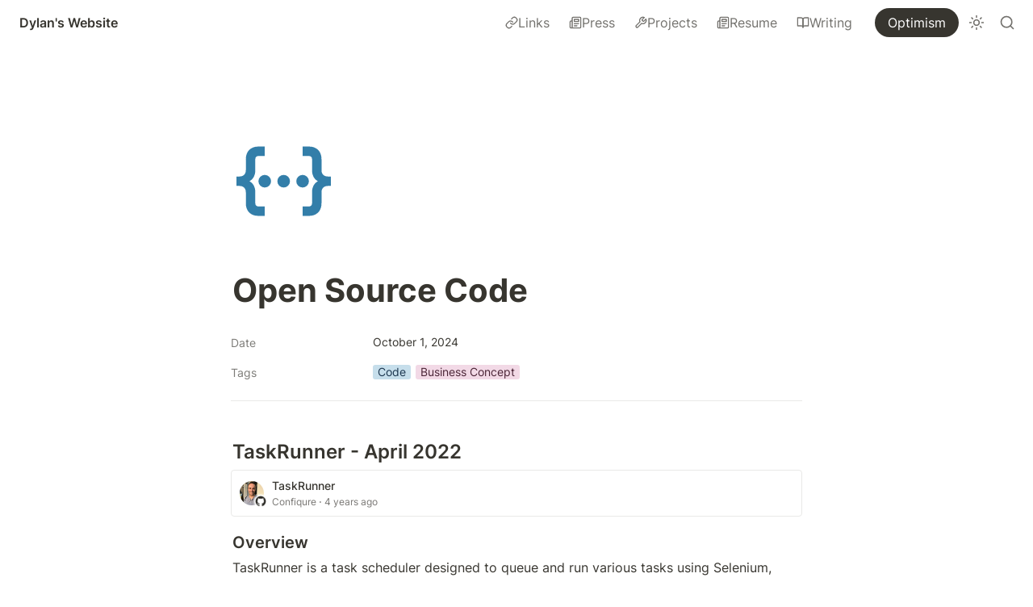

--- FILE ---
content_type: text/html; charset=utf-8
request_url: https://dylanwheeler.net/projects/taskrunner
body_size: 34434
content:
<!DOCTYPE html><html lang="en" dir="ltr" class="theme-light"><head><meta charSet="utf-8"/><link rel="preconnect" href="/" crossorigin=""/><meta name="viewport" content="width=device-width, initial-scale=1"/><link rel="preload" href="https://assets-v2.super.so/global/fonts/Inter/inter-v12-latin-ext_latin_cyrillic-ext_cyrillic-regular.woff2" as="font" crossorigin="anonymous" type="font/woff2"/><link rel="preload" href="https://assets-v2.super.so/global/fonts/Inter/inter-v12-latin-ext_latin_cyrillic-ext_cyrillic-500.woff2" as="font" crossorigin="anonymous" type="font/woff2"/><link rel="preload" href="https://assets-v2.super.so/global/fonts/Inter/inter-v12-latin-ext_latin_cyrillic-ext_cyrillic-600.woff2" as="font" crossorigin="anonymous" type="font/woff2"/><link rel="preload" href="https://assets-v2.super.so/global/fonts/Inter/inter-v12-latin-ext_latin_cyrillic-ext_cyrillic-700.woff2" as="font" crossorigin="anonymous" type="font/woff2"/><link rel="stylesheet" href="/_next/static/chunks/4057cc9dbcc744c0.css" data-precedence="next"/><link rel="preload" as="script" fetchPriority="low" href="/_next/static/chunks/ef7e1780489ef47b.js"/><script src="/_next/static/chunks/329c0e9c2897197b.js" async=""></script><script src="/_next/static/chunks/48b9427da8073be4.js" async=""></script><script src="/_next/static/chunks/c08b8935044855cc.js" async=""></script><script src="/_next/static/chunks/turbopack-a797a9dcefb3af65.js" async=""></script><script src="/_next/static/chunks/d96012bcfc98706a.js" async=""></script><script src="/_next/static/chunks/963c71eec1d89c3f.js" async=""></script><script src="/_next/static/chunks/f051bbd12aec0cc1.js" async=""></script><script src="/_next/static/chunks/81e796a7b8c3a175.js" async=""></script><script src="/_next/static/chunks/6233886336808895.js" async=""></script><script src="/_next/static/chunks/d0383f817159b1cf.js" async=""></script><script src="/_next/static/chunks/c020afdb26b53a60.js" async=""></script><script src="/_next/static/chunks/7f22801e85c972ca.js" async=""></script><script src="/_next/static/chunks/1b70408e1ee0ede3.js" async=""></script><script src="/_next/static/chunks/ee5c4fc589f91413.js" async=""></script><script src="/_next/static/chunks/8d3945c9ea1274d1.js" async=""></script><script src="/_next/static/chunks/398f78cbac628ac1.js" async=""></script><link rel="preload" href="/styles/static.css" as="style"/><link rel="preload" href="/styles/notion.css" as="style"/><link rel="preload" href="/styles/super.css" as="style"/><link rel="preload" href="/_next/static/chunks/d2b3d01ef7b174de.js" as="script" fetchPriority="low"/><link rel="icon" href="https://assets.super.so/3627f329-7628-4b4c-88cd-d5ad01d92519/uploads/favicon/dd9663ec-ba50-4dd2-b140-1a4db926067d.png"/><link rel="preload" href="https://assets-v2.super.so/global/fonts/Inter/inter-v12-latin-ext_latin_cyrillic-ext_cyrillic-regular.woff2" crossorigin="anonymous" as="font" type="font/woff2"/><link rel="preload" href="https://assets-v2.super.so/global/fonts/Inter/inter-v12-latin-ext_latin_cyrillic-ext_cyrillic-500.woff2" crossorigin="anonymous" as="font" type="font/woff2"/><link rel="preload" href="https://assets-v2.super.so/global/fonts/Inter/inter-v12-latin-ext_latin_cyrillic-ext_cyrillic-600.woff2" crossorigin="anonymous" as="font" type="font/woff2"/><link rel="preload" href="https://assets-v2.super.so/global/fonts/Inter/inter-v12-latin-ext_latin_cyrillic-ext_cyrillic-700.woff2" crossorigin="anonymous" as="font" type="font/woff2"/><title>Open Source Code</title><meta name="description" content="Overview"/><meta name="generator" content="Super"/><meta name="robots" content="index, follow"/><meta property="og:title" content="Open Source Code"/><meta property="og:description" content="Overview"/><meta property="og:url" content="https://dylanwheeler.net/projects/taskrunner"/><meta property="og:site_name" content="Open Source Code"/><meta property="og:locale" content="en-US"/><meta property="og:type" content="website"/><meta name="twitter:card" content="summary_large_image"/><meta name="twitter:title" content="Open Source Code"/><meta name="twitter:description" content="Overview"/><script>
    const html = document.getElementsByTagName("html")[0];
    try {
      const colorPreference = localStorage
        ? localStorage.getItem("color-preference")
        : null;

      if (true) {
        html.classList.remove("theme-light");
      }
      
      if (true && colorPreference && html) {
        html.classList.add("theme-" + colorPreference);
      } else {
        html.classList.add("theme-light");
      }
    } catch (e) {
      console.log('ERROR themeEffect', e)
      html.classList.add("theme-light");
    }
</script><style>
      @font-face {
        font-family: "Inter";
        font-style: normal;
font-display: swap;
        font-weight: 400;
        src: url("https://assets-v2.super.so/global/fonts/Inter/inter-v12-latin-ext_latin_cyrillic-ext_cyrillic-regular.eot"); /* IE9 Compat Modes */
        
          src: local(""),
            url("https://assets-v2.super.so/global/fonts/Inter/inter-v12-latin-ext_latin_cyrillic-ext_cyrillic-regular.eot?#iefix")
            format("embedded-opentype"),
            /* IE6-IE8 */
            url("https://assets-v2.super.so/global/fonts/Inter/inter-v12-latin-ext_latin_cyrillic-ext_cyrillic-regular.woff2")
            format("woff2"),
            /* Super Modern Browsers */
            url("https://assets-v2.super.so/global/fonts/Inter/inter-v12-latin-ext_latin_cyrillic-ext_cyrillic-regular.woff")
            format("woff"),
            /* Modern Browsers */
            url("https://assets-v2.super.so/global/fonts/Inter/inter-v12-latin-ext_latin_cyrillic-ext_cyrillic-regular.ttf")
            format("truetype"),
            /* Safari, Android, iOS */
            url("https://assets-v2.super.so/global/fonts/Inter/inter-v12-latin-ext_latin_cyrillic-ext_cyrillic-regular.svg#Inter")
            format("svg"); /* Legacy iOS */
        
      }
    
      @font-face {
        font-family: "Inter";
        font-style: normal;
font-display: swap;
        font-weight: 500;
        src: url("https://assets-v2.super.so/global/fonts/Inter/inter-v12-latin-ext_latin_cyrillic-ext_cyrillic-500.eot"); /* IE9 Compat Modes */
        
          src: local(""),
            url("https://assets-v2.super.so/global/fonts/Inter/inter-v12-latin-ext_latin_cyrillic-ext_cyrillic-500.eot?#iefix")
            format("embedded-opentype"),
            /* IE6-IE8 */
            url("https://assets-v2.super.so/global/fonts/Inter/inter-v12-latin-ext_latin_cyrillic-ext_cyrillic-500.woff2")
            format("woff2"),
            /* Super Modern Browsers */
            url("https://assets-v2.super.so/global/fonts/Inter/inter-v12-latin-ext_latin_cyrillic-ext_cyrillic-500.woff")
            format("woff"),
            /* Modern Browsers */
            url("https://assets-v2.super.so/global/fonts/Inter/inter-v12-latin-ext_latin_cyrillic-ext_cyrillic-500.ttf")
            format("truetype"),
            /* Safari, Android, iOS */
            url("https://assets-v2.super.so/global/fonts/Inter/inter-v12-latin-ext_latin_cyrillic-ext_cyrillic-500.svg#Inter")
            format("svg"); /* Legacy iOS */
        
      }
    
      @font-face {
        font-family: "Inter";
        font-style: normal;
font-display: swap;
        font-weight: 600;
        src: url("https://assets-v2.super.so/global/fonts/Inter/inter-v12-latin-ext_latin_cyrillic-ext_cyrillic-600.eot"); /* IE9 Compat Modes */
        
          src: local(""),
            url("https://assets-v2.super.so/global/fonts/Inter/inter-v12-latin-ext_latin_cyrillic-ext_cyrillic-600.eot?#iefix")
            format("embedded-opentype"),
            /* IE6-IE8 */
            url("https://assets-v2.super.so/global/fonts/Inter/inter-v12-latin-ext_latin_cyrillic-ext_cyrillic-600.woff2")
            format("woff2"),
            /* Super Modern Browsers */
            url("https://assets-v2.super.so/global/fonts/Inter/inter-v12-latin-ext_latin_cyrillic-ext_cyrillic-600.woff")
            format("woff"),
            /* Modern Browsers */
            url("https://assets-v2.super.so/global/fonts/Inter/inter-v12-latin-ext_latin_cyrillic-ext_cyrillic-600.ttf")
            format("truetype"),
            /* Safari, Android, iOS */
            url("https://assets-v2.super.so/global/fonts/Inter/inter-v12-latin-ext_latin_cyrillic-ext_cyrillic-600.svg#Inter")
            format("svg"); /* Legacy iOS */
        
      }
    
      @font-face {
        font-family: "Inter";
        font-style: normal;
font-display: swap;
        font-weight: 700;
        src: url("https://assets-v2.super.so/global/fonts/Inter/inter-v12-latin-ext_latin_cyrillic-ext_cyrillic-700.eot"); /* IE9 Compat Modes */
        
          src: local(""),
            url("https://assets-v2.super.so/global/fonts/Inter/inter-v12-latin-ext_latin_cyrillic-ext_cyrillic-700.eot?#iefix")
            format("embedded-opentype"),
            /* IE6-IE8 */
            url("https://assets-v2.super.so/global/fonts/Inter/inter-v12-latin-ext_latin_cyrillic-ext_cyrillic-700.woff2")
            format("woff2"),
            /* Super Modern Browsers */
            url("https://assets-v2.super.so/global/fonts/Inter/inter-v12-latin-ext_latin_cyrillic-ext_cyrillic-700.woff")
            format("woff"),
            /* Modern Browsers */
            url("https://assets-v2.super.so/global/fonts/Inter/inter-v12-latin-ext_latin_cyrillic-ext_cyrillic-700.ttf")
            format("truetype"),
            /* Safari, Android, iOS */
            url("https://assets-v2.super.so/global/fonts/Inter/inter-v12-latin-ext_latin_cyrillic-ext_cyrillic-700.svg#Inter")
            format("svg"); /* Legacy iOS */
        
      }
    
      @font-face {
        font-family: "Inter-fallback";
        size-adjust: 107%;
        ascent-override: 90%;
        src: local("Arial");
      }
    </style><link rel="stylesheet" href="/styles/static.css"/><link rel="stylesheet" href="/styles/notion.css"/><link rel="stylesheet" href="/styles/super.css"/><script src="/_next/static/chunks/a6dad97d9634a72d.js" noModule=""></script></head><body><div hidden=""><!--$--><!--/$--></div><div class="super-root"><nav aria-label="Main" data-orientation="horizontal" dir="ltr" class="super-navbar simple" style="position:sticky;box-shadow:var(--navbar-shadow);-webkit-box-shadow:var(--navbar-shadow)"><div class="super-navbar__content"><!--$!--><template data-dgst="BAILOUT_TO_CLIENT_SIDE_RENDERING"></template><span class="notion-link super-navbar__logo"><span class="super-navbar__logo-text" style="font-size:16px">Dylan&#x27;s Website</span></span><!--/$--><div style="position:relative"><ul data-orientation="horizontal" class="super-navbar__item-list" dir="ltr"><li><!--$!--><template data-dgst="BAILOUT_TO_CLIENT_SIDE_RENDERING"></template><span class="notion-link super-navbar__item"><!--$--><svg xmlns="http://www.w3.org/2000/svg" width="16" height="16" viewBox="0 0 24 24" fill="none" stroke="currentColor" stroke-width="2" stroke-linecap="round" stroke-linejoin="round" class="lucide lucide-link " type="Link"><path d="M10 13a5 5 0 0 0 7.54.54l3-3a5 5 0 0 0-7.07-7.07l-1.72 1.71"></path><path d="M14 11a5 5 0 0 0-7.54-.54l-3 3a5 5 0 0 0 7.07 7.07l1.71-1.71"></path></svg><!--/$-->Links</span><!--/$--></li><li><!--$!--><template data-dgst="BAILOUT_TO_CLIENT_SIDE_RENDERING"></template><span class="notion-link super-navbar__item"><!--$--><svg xmlns="http://www.w3.org/2000/svg" width="16" height="16" viewBox="0 0 24 24" fill="none" stroke="currentColor" stroke-width="2" stroke-linecap="round" stroke-linejoin="round" class="lucide lucide-newspaper " type="Newspaper"><path d="M4 22h16a2 2 0 0 0 2-2V4a2 2 0 0 0-2-2H8a2 2 0 0 0-2 2v16a2 2 0 0 1-2 2Zm0 0a2 2 0 0 1-2-2v-9c0-1.1.9-2 2-2h2"></path><path d="M18 14h-8"></path><path d="M15 18h-5"></path><path d="M10 6h8v4h-8V6Z"></path></svg><!--/$-->Press</span><!--/$--></li><li><!--$!--><template data-dgst="BAILOUT_TO_CLIENT_SIDE_RENDERING"></template><span class="notion-link super-navbar__item"><!--$--><svg xmlns="http://www.w3.org/2000/svg" width="16" height="16" viewBox="0 0 24 24" fill="none" stroke="currentColor" stroke-width="2" stroke-linecap="round" stroke-linejoin="round" class="lucide lucide-wrench " type="Wrench"><path d="M14.7 6.3a1 1 0 0 0 0 1.4l1.6 1.6a1 1 0 0 0 1.4 0l3.77-3.77a6 6 0 0 1-7.94 7.94l-6.91 6.91a2.12 2.12 0 0 1-3-3l6.91-6.91a6 6 0 0 1 7.94-7.94l-3.76 3.76z"></path></svg><!--/$-->Projects</span><!--/$--></li><li><!--$!--><template data-dgst="BAILOUT_TO_CLIENT_SIDE_RENDERING"></template><span class="notion-link super-navbar__item"><!--$--><svg xmlns="http://www.w3.org/2000/svg" width="16" height="16" viewBox="0 0 24 24" fill="none" stroke="currentColor" stroke-width="2" stroke-linecap="round" stroke-linejoin="round" class="lucide lucide-newspaper " type="Newspaper"><path d="M4 22h16a2 2 0 0 0 2-2V4a2 2 0 0 0-2-2H8a2 2 0 0 0-2 2v16a2 2 0 0 1-2 2Zm0 0a2 2 0 0 1-2-2v-9c0-1.1.9-2 2-2h2"></path><path d="M18 14h-8"></path><path d="M15 18h-5"></path><path d="M10 6h8v4h-8V6Z"></path></svg><!--/$-->Resume</span><!--/$--></li><li><!--$!--><template data-dgst="BAILOUT_TO_CLIENT_SIDE_RENDERING"></template><span class="notion-link super-navbar__item"><!--$--><svg xmlns="http://www.w3.org/2000/svg" width="16" height="16" viewBox="0 0 24 24" fill="none" stroke="currentColor" stroke-width="2" stroke-linecap="round" stroke-linejoin="round" class="lucide lucide-book-open " type="BookOpen"><path d="M2 3h6a4 4 0 0 1 4 4v14a3 3 0 0 0-3-3H2z"></path><path d="M22 3h-6a4 4 0 0 0-4 4v14a3 3 0 0 1 3-3h7z"></path></svg><!--/$-->Writing</span><!--/$--></li></ul></div><div class="super-navbar__actions"><!--$!--><template data-dgst="BAILOUT_TO_CLIENT_SIDE_RENDERING"></template><span class="notion-link"><div class="super-navbar__cta">Optimism</div></span><!--/$--><div class="super-navbar__button super-navbar__theme-toggle"><!--$?--><template id="B:0"></template><div style="width:20px;min-width:20px;height:20px;min-height:20px"></div><!--/$--></div><div class="super-navbar__button super-navbar__search"><!--$--><svg xmlns="http://www.w3.org/2000/svg" width="20" height="20" viewBox="0 0 24 24" fill="none" stroke="currentColor" stroke-width="2" stroke-linecap="round" stroke-linejoin="round" class="lucide lucide-search " type="Search"><circle cx="11" cy="11" r="8"></circle><path d="m21 21-4.3-4.3"></path></svg><!--/$--></div><div class="super-navbar__button super-navbar__menu-open"><!--$--><svg xmlns="http://www.w3.org/2000/svg" width="20" height="20" viewBox="0 0 24 24" fill="none" stroke="currentColor" stroke-width="2" stroke-linecap="round" stroke-linejoin="round" class="lucide lucide-menu " type="Menu"><line x1="4" x2="20" y1="12" y2="12"></line><line x1="4" x2="20" y1="6" y2="6"></line><line x1="4" x2="20" y1="18" y2="18"></line></svg><!--/$--></div></div></div><div class="super-navbar__viewport-wrapper"></div></nav><div class="super-content-wrapper"><main id="page-projects-taskrunner" class="super-content page__projects-taskrunner parent-page__projects"><div class="notion-header page"><div class="notion-header__cover no-cover has-icon-image"></div><div class="notion-header__content max-width no-cover has-icon-image"><div class="notion-header__title-wrapper"><div class="notion-header__icon-wrapper no-cover has-icon-image"><img src="https://notion.so/icons/snippet_blue.svg" alt="Open Source Code" width="125" height="125" class="notion-header__icon" style="object-fit:cover;object-position:center" loading="lazy" data-full-size="https://notion.so/icons/snippet_blue.svg" data-lightbox-src="https://notion.so/icons/snippet_blue.svg"/></div><h1 class="notion-header__title">Open Source Code</h1></div></div></div><article id="block-projects-taskrunner" class="notion-root max-width"><div class="notion-page__properties"><div class="notion-page__property"><div class="notion-page__property-name-wrapper"><div class="notion-page__property-name"><span>Date</span></div></div><div class="notion-property notion-property__date property-69446341 notion-semantic-string"><span class="date">October 1, 2024</span></div></div><div class="notion-page__property"><div class="notion-page__property-name-wrapper"><div class="notion-page__property-name"><span>Tags</span></div></div><div class="notion-property notion-property__select wrap property-4361726f"><span class="notion-pill pill-blue first">Code</span><span class="notion-pill pill-pink">Business Concept</span></div></div><div id="block-root-divider" class="notion-divider"></div></div><span class="notion-heading__anchor" id="6461a51c3bdf467bba0791753b49449c"></span><h2 id="block-6461a51c3bdf467bba0791753b49449c" class="notion-heading notion-semantic-string">TaskRunner - April 2022</h2><div class="notion-external-object notion-github"><a href="https://github.com/Confiqure/TaskRunner" target="_blank" rel="noopener noreferrer"><div class="notion-external-object__attributes"><div class="notion-external-object__avatar-wrapper"><img src="https://avatars.githubusercontent.com/u/9617754?v=4" width="100%" height="100%" class="notion-external-object__avatar circular" loading="lazy" data-full-size="https://avatars.githubusercontent.com/u/9617754?v=4" data-lightbox-src="https://avatars.githubusercontent.com/u/9617754?v=4"/><img src="/images/embeds/github.png" width="100%" height="100%" class="notion-external-object__avatar-icon" loading="lazy" data-full-size="/images/embeds/github.png" data-lightbox-src="/images/embeds/github.png"/></div><div class="notion-external-object__details"><p class="notion-external-object__title">TaskRunner</p><p class="notion-external-object__subtitle">Confiqure ⋅ 4 years ago</p></div></div></a></div><span class="notion-heading__anchor" id="59ffc828a4ea48ebb01e2a97ef699ee9"></span><h3 id="block-59ffc828a4ea48ebb01e2a97ef699ee9" class="notion-heading notion-semantic-string">Overview</h3><p id="block-2bd4efc16a844c208b2f2116b27025c4" class="notion-text notion-text__content notion-semantic-string">TaskRunner is a task scheduler designed to queue and run various tasks using Selenium, optimized to run on a spare laptop during the day. It is a flexible and efficient tool for automating repetitive tasks, making use of available computational resources.</p><span class="notion-heading__anchor" id="9e66cc56fa1948e99025cca7412d95e1"></span><h3 id="block-9e66cc56fa1948e99025cca7412d95e1" class="notion-heading notion-semantic-string">Features</h3><ul class="notion-bulleted-list"><li id="block-12c8349bcce64cf1bce67ea23b225933" class="notion-list-item notion-semantic-string"><strong>Task Scheduling:</strong> Queue and manage the execution of tasks.<!-- --></li><li id="block-15d4b880f46245d1a056be1aacc0a27e" class="notion-list-item notion-semantic-string"><strong>Automation:</strong> Utilize Selenium to automate web-based tasks.</li><li id="block-a988da4432ab405cbda49ede05e55ea6" class="notion-list-item notion-semantic-string"><strong>Logging and Notifications:</strong> Plans to include logging capabilities and push notifications.</li></ul><span class="notion-heading__anchor" id="0330c52a305a484e85881267a8d98c24"></span><h3 id="block-0330c52a305a484e85881267a8d98c24" class="notion-heading notion-semantic-string">Setup and Installation</h3><ol type="1" class="notion-numbered-list"><li id="block-c9e7e1293b914e7e9674c36664822cd5" class="notion-list-item notion-semantic-string"><strong>Install Python:</strong></li><ul class="notion-bulleted-list letters"><li id="block-7e9c4c9e5b7b4f8796fe834bd6164de7" class="notion-list-item notion-semantic-string">Ensure you have the latest version of Python 3.x installed.</li></ul><li id="block-491482f0bd2b48919ff16a8f8c4bdd77" class="notion-list-item notion-semantic-string"><strong>Install Dependencies:</strong></li><ul class="notion-bulleted-list letters"><li id="block-5bcf55106ecf4a32b0eeb028bd13811a" class="notion-list-item notion-semantic-string">Use the following command to install the required Python packages:</li><div id="block-64851ada6cb84035b3f2deb7ae63660d" class="notion-code"><button class="notion-code__copy-button"><svg class="notion-icon notion-icon__copy" viewBox="0 0 14 16"><path d="M2.404 15.322h5.701c1.26 0 1.887-.662 1.887-1.927V12.38h1.154c1.254 0 1.91-.662 1.91-1.928V5.555c0-.774-.158-1.266-.626-1.74L9.512.837C9.066.387 8.545.21 7.865.21H5.463c-1.254 0-1.91.662-1.91 1.928v1.084H2.404c-1.254 0-1.91.668-1.91 1.933v8.239c0 1.265.656 1.927 1.91 1.927zm7.588-6.62c0-.792-.1-1.161-.592-1.665L6.225 3.814c-.452-.462-.844-.58-1.5-.591V2.215c0-.533.28-.832.843-.832h2.38v2.883c0 .726.386 1.113 1.107 1.113h2.83v4.998c0 .539-.276.832-.844.832H9.992V8.701zm-.79-4.29c-.206 0-.288-.088-.288-.287V1.594l2.771 2.818H9.201zM2.503 14.15c-.563 0-.844-.293-.844-.832V5.232c0-.539.281-.837.85-.837h1.91v3.187c0 .85.416 1.26 1.26 1.26h3.14v4.476c0 .54-.28.832-.843.832H2.504zM5.79 7.816c-.24 0-.346-.105-.346-.345V4.547l3.223 3.27H5.791z"></path></svg>Copy</button><!--$--><pre class="language-none"><code class="language-none">pip install -r requirements.txt
</code></pre><!--/$--><figcaption class="notion-caption notion-semantic-string"></figcaption></div></ul><li id="block-dbd71aabd2644814b75354a085ae19da" class="notion-list-item notion-semantic-string"><strong>Setup Chromedriver:</strong></li><ul class="notion-bulleted-list letters"><li id="block-8359e7ae86cb4bc2bc20d3184550bddb" class="notion-list-item notion-semantic-string">Download the latest version of Chromedriver from <!--$!--><template data-dgst="BAILOUT_TO_CLIENT_SIDE_RENDERING"></template><span class="notion-link link">here</span><!--/$--> and save the executable to your PATH.</li></ul><li id="block-aa575b90b0e646bb9c9df7d94af813cd" class="notion-list-item notion-semantic-string"><strong>Configure Jobs:</strong></li><ul class="notion-bulleted-list letters"><li id="block-1d8d8b1800954f36ac618ba9917b137a" class="notion-list-item notion-semantic-string">Create a <code class="code">jobs.json</code> database for the task runner using <code class="code">jobs-example.json</code> as a template.</li></ul></ol><span class="notion-heading__anchor" id="6bab71b1312d490299c9d877b72c41f3"></span><h3 id="block-6bab71b1312d490299c9d877b72c41f3" class="notion-heading notion-semantic-string">Usage</h3><p id="block-495a550511474c88ae0836d18f599703" class="notion-text notion-text__content notion-semantic-string">To start the task scheduler, run the following command:</p><div id="block-e4345b500e024f96bd3cd3974a2b9952" class="notion-code"><button class="notion-code__copy-button"><svg class="notion-icon notion-icon__copy" viewBox="0 0 14 16"><path d="M2.404 15.322h5.701c1.26 0 1.887-.662 1.887-1.927V12.38h1.154c1.254 0 1.91-.662 1.91-1.928V5.555c0-.774-.158-1.266-.626-1.74L9.512.837C9.066.387 8.545.21 7.865.21H5.463c-1.254 0-1.91.662-1.91 1.928v1.084H2.404c-1.254 0-1.91.668-1.91 1.933v8.239c0 1.265.656 1.927 1.91 1.927zm7.588-6.62c0-.792-.1-1.161-.592-1.665L6.225 3.814c-.452-.462-.844-.58-1.5-.591V2.215c0-.533.28-.832.843-.832h2.38v2.883c0 .726.386 1.113 1.107 1.113h2.83v4.998c0 .539-.276.832-.844.832H9.992V8.701zm-.79-4.29c-.206 0-.288-.088-.288-.287V1.594l2.771 2.818H9.201zM2.503 14.15c-.563 0-.844-.293-.844-.832V5.232c0-.539.281-.837.85-.837h1.91v3.187c0 .85.416 1.26 1.26 1.26h3.14v4.476c0 .54-.28.832-.843.832H2.504zM5.79 7.816c-.24 0-.346-.105-.346-.345V4.547l3.223 3.27H5.791z"></path></svg>Copy</button><!--$--><pre class="language-none"><code class="language-none">python runner.py</code></pre><!--/$--><figcaption class="notion-caption notion-semantic-string"></figcaption></div><span class="notion-heading__anchor" id="19e5a445722f4252899cd992360b91e8"></span><h2 id="block-19e5a445722f4252899cd992360b91e8" class="notion-heading notion-semantic-string">Reddit Meme Classifier - May 2019</h2><div class="notion-external-object notion-github"><a href="https://github.com/Confiqure/reddit-meme-py" target="_blank" rel="noopener noreferrer"><div class="notion-external-object__attributes"><div class="notion-external-object__avatar-wrapper"><img src="https://avatars.githubusercontent.com/u/9617754?v=4" width="100%" height="100%" class="notion-external-object__avatar circular" loading="lazy" data-full-size="https://avatars.githubusercontent.com/u/9617754?v=4" data-lightbox-src="https://avatars.githubusercontent.com/u/9617754?v=4"/><img src="/images/embeds/github.png" width="100%" height="100%" class="notion-external-object__avatar-icon" loading="lazy" data-full-size="/images/embeds/github.png" data-lightbox-src="/images/embeds/github.png"/></div><div class="notion-external-object__details"><p class="notion-external-object__title">reddit-meme-py</p><p class="notion-external-object__subtitle">Confiqure ⋅ 3 years ago</p></div></div></a></div><span class="notion-heading__anchor" id="5b8177274f0c44709d7f43d5aa62b4f4"></span><h3 id="block-5b8177274f0c44709d7f43d5aa62b4f4" class="notion-heading notion-semantic-string">Overview</h3><p id="block-84e4cb7db1654bc18b92eca7a40a78ff" class="notion-text notion-text__content notion-semantic-string">The Reddit Meme Classifier is a project designed to use Reddit’s API to download trending memes and classify them using basic image recognition techniques. The primary goal is to automate the identification and categorization of memes based on their visual content.</p><span class="notion-heading__anchor" id="c37872fea35342b79e93c013cfc5d1e0"></span><h3 id="block-c37872fea35342b79e93c013cfc5d1e0" class="notion-heading notion-semantic-string">How It Works</h3><p id="block-ac0fb468f5d048f095c821a7cb535a99" class="notion-text notion-text__content notion-semantic-string">The algorithm compares any given image to a set of pre-labeled memes stored in the <code class="code">comparisons/</code> directory. It resizes the comparison images to match the input image and then compares the individual RGB values for each pixel. This method is similar to the Euclidean distance classifier, as it compares against one sample per class.</p><span class="notion-heading__anchor" id="01147a03d16545b4b9132b9c6a3ac2cf"></span><h3 id="block-01147a03d16545b4b9132b9c6a3ac2cf" class="notion-heading notion-semantic-string">Dependencies</h3><p id="block-c9cde196d97946ec8c568c2dcc8cb436" class="notion-text notion-text__content notion-semantic-string">To run this project, you need to install the following dependencies:</p><ul class="notion-bulleted-list"><li id="block-5163716b8e3e4dbb9bca86a5124bae79" class="notion-list-item notion-semantic-string"><!--$!--><template data-dgst="BAILOUT_TO_CLIENT_SIDE_RENDERING"></template><span class="notion-link link">numpy</span><!--/$-->:</li><div id="block-b929da99b7904af3adc3f5618151869d" class="notion-code"><button class="notion-code__copy-button"><svg class="notion-icon notion-icon__copy" viewBox="0 0 14 16"><path d="M2.404 15.322h5.701c1.26 0 1.887-.662 1.887-1.927V12.38h1.154c1.254 0 1.91-.662 1.91-1.928V5.555c0-.774-.158-1.266-.626-1.74L9.512.837C9.066.387 8.545.21 7.865.21H5.463c-1.254 0-1.91.662-1.91 1.928v1.084H2.404c-1.254 0-1.91.668-1.91 1.933v8.239c0 1.265.656 1.927 1.91 1.927zm7.588-6.62c0-.792-.1-1.161-.592-1.665L6.225 3.814c-.452-.462-.844-.58-1.5-.591V2.215c0-.533.28-.832.843-.832h2.38v2.883c0 .726.386 1.113 1.107 1.113h2.83v4.998c0 .539-.276.832-.844.832H9.992V8.701zm-.79-4.29c-.206 0-.288-.088-.288-.287V1.594l2.771 2.818H9.201zM2.503 14.15c-.563 0-.844-.293-.844-.832V5.232c0-.539.281-.837.85-.837h1.91v3.187c0 .85.416 1.26 1.26 1.26h3.14v4.476c0 .54-.28.832-.843.832H2.504zM5.79 7.816c-.24 0-.346-.105-.346-.345V4.547l3.223 3.27H5.791z"></path></svg>Copy</button><!--$--><pre class="language-none"><code class="language-none">sudo pip install numpy</code></pre><!--/$--><figcaption class="notion-caption notion-semantic-string"></figcaption></div><li id="block-3371bce9cc4440b4b6da1dc95b758223" class="notion-list-item notion-semantic-string"><!--$!--><template data-dgst="BAILOUT_TO_CLIENT_SIDE_RENDERING"></template><span class="notion-link link">opencv</span><!--/$-->:</li><div id="block-6b19d3d4a4c84586bf8cffc150802bcb" class="notion-code"><button class="notion-code__copy-button"><svg class="notion-icon notion-icon__copy" viewBox="0 0 14 16"><path d="M2.404 15.322h5.701c1.26 0 1.887-.662 1.887-1.927V12.38h1.154c1.254 0 1.91-.662 1.91-1.928V5.555c0-.774-.158-1.266-.626-1.74L9.512.837C9.066.387 8.545.21 7.865.21H5.463c-1.254 0-1.91.662-1.91 1.928v1.084H2.404c-1.254 0-1.91.668-1.91 1.933v8.239c0 1.265.656 1.927 1.91 1.927zm7.588-6.62c0-.792-.1-1.161-.592-1.665L6.225 3.814c-.452-.462-.844-.58-1.5-.591V2.215c0-.533.28-.832.843-.832h2.38v2.883c0 .726.386 1.113 1.107 1.113h2.83v4.998c0 .539-.276.832-.844.832H9.992V8.701zm-.79-4.29c-.206 0-.288-.088-.288-.287V1.594l2.771 2.818H9.201zM2.503 14.15c-.563 0-.844-.293-.844-.832V5.232c0-.539.281-.837.85-.837h1.91v3.187c0 .85.416 1.26 1.26 1.26h3.14v4.476c0 .54-.28.832-.843.832H2.504zM5.79 7.816c-.24 0-.346-.105-.346-.345V4.547l3.223 3.27H5.791z"></path></svg>Copy</button><!--$--><pre class="language-none"><code class="language-none">sudo pip install opencv</code></pre><!--/$--><figcaption class="notion-caption notion-semantic-string"></figcaption></div></ul><span class="notion-heading__anchor" id="8dd5af7fe7394d52a166e32114c01089"></span><h3 id="block-8dd5af7fe7394d52a166e32114c01089" class="notion-heading notion-semantic-string">Usage</h3><p id="block-59444155bc5444b4a6c1e085809ee876" class="notion-text notion-text__content notion-semantic-string">To classify an image on your local machine:</p><div id="block-5fda6eb9273642ba836eb74b1bc315db" class="notion-code"><button class="notion-code__copy-button"><svg class="notion-icon notion-icon__copy" viewBox="0 0 14 16"><path d="M2.404 15.322h5.701c1.26 0 1.887-.662 1.887-1.927V12.38h1.154c1.254 0 1.91-.662 1.91-1.928V5.555c0-.774-.158-1.266-.626-1.74L9.512.837C9.066.387 8.545.21 7.865.21H5.463c-1.254 0-1.91.662-1.91 1.928v1.084H2.404c-1.254 0-1.91.668-1.91 1.933v8.239c0 1.265.656 1.927 1.91 1.927zm7.588-6.62c0-.792-.1-1.161-.592-1.665L6.225 3.814c-.452-.462-.844-.58-1.5-.591V2.215c0-.533.28-.832.843-.832h2.38v2.883c0 .726.386 1.113 1.107 1.113h2.83v4.998c0 .539-.276.832-.844.832H9.992V8.701zm-.79-4.29c-.206 0-.288-.088-.288-.287V1.594l2.771 2.818H9.201zM2.503 14.15c-.563 0-.844-.293-.844-.832V5.232c0-.539.281-.837.85-.837h1.91v3.187c0 .85.416 1.26 1.26 1.26h3.14v4.476c0 .54-.28.832-.843.832H2.504zM5.79 7.816c-.24 0-.346-.105-.346-.345V4.547l3.223 3.27H5.791z"></path></svg>Copy</button><!--$--><pre class="language-none"><code class="language-none">python classify.py /path/to/image</code></pre><!--/$--><figcaption class="notion-caption notion-semantic-string"></figcaption></div><p id="block-4dd85a2060964054bf160d1debf6001e" class="notion-text notion-text__content notion-semantic-string">To classify an online image resource, add the <code class="code">--url</code> flag:</p><div id="block-ca8503963d2f45fb99c9e7688dcd943f" class="notion-code"><button class="notion-code__copy-button"><svg class="notion-icon notion-icon__copy" viewBox="0 0 14 16"><path d="M2.404 15.322h5.701c1.26 0 1.887-.662 1.887-1.927V12.38h1.154c1.254 0 1.91-.662 1.91-1.928V5.555c0-.774-.158-1.266-.626-1.74L9.512.837C9.066.387 8.545.21 7.865.21H5.463c-1.254 0-1.91.662-1.91 1.928v1.084H2.404c-1.254 0-1.91.668-1.91 1.933v8.239c0 1.265.656 1.927 1.91 1.927zm7.588-6.62c0-.792-.1-1.161-.592-1.665L6.225 3.814c-.452-.462-.844-.58-1.5-.591V2.215c0-.533.28-.832.843-.832h2.38v2.883c0 .726.386 1.113 1.107 1.113h2.83v4.998c0 .539-.276.832-.844.832H9.992V8.701zm-.79-4.29c-.206 0-.288-.088-.288-.287V1.594l2.771 2.818H9.201zM2.503 14.15c-.563 0-.844-.293-.844-.832V5.232c0-.539.281-.837.85-.837h1.91v3.187c0 .85.416 1.26 1.26 1.26h3.14v4.476c0 .54-.28.832-.843.832H2.504zM5.79 7.816c-.24 0-.346-.105-.346-.345V4.547l3.223 3.27H5.791z"></path></svg>Copy</button><!--$--><pre class="language-none"><code class="language-none">python classify.py &lt;http://image.url/path/to/image&gt; --url</code></pre><!--/$--><figcaption class="notion-caption notion-semantic-string"></figcaption></div><p id="block-8d03783045dd4510ac51354f931be9a8" class="notion-text notion-text__content notion-semantic-string">For verbose output, add the <code class="code">--verbose</code> flag:</p><div id="block-6c60a8042bf6468d88be8756ebd8a5f8" class="notion-code"><button class="notion-code__copy-button"><svg class="notion-icon notion-icon__copy" viewBox="0 0 14 16"><path d="M2.404 15.322h5.701c1.26 0 1.887-.662 1.887-1.927V12.38h1.154c1.254 0 1.91-.662 1.91-1.928V5.555c0-.774-.158-1.266-.626-1.74L9.512.837C9.066.387 8.545.21 7.865.21H5.463c-1.254 0-1.91.662-1.91 1.928v1.084H2.404c-1.254 0-1.91.668-1.91 1.933v8.239c0 1.265.656 1.927 1.91 1.927zm7.588-6.62c0-.792-.1-1.161-.592-1.665L6.225 3.814c-.452-.462-.844-.58-1.5-.591V2.215c0-.533.28-.832.843-.832h2.38v2.883c0 .726.386 1.113 1.107 1.113h2.83v4.998c0 .539-.276.832-.844.832H9.992V8.701zm-.79-4.29c-.206 0-.288-.088-.288-.287V1.594l2.771 2.818H9.201zM2.503 14.15c-.563 0-.844-.293-.844-.832V5.232c0-.539.281-.837.85-.837h1.91v3.187c0 .85.416 1.26 1.26 1.26h3.14v4.476c0 .54-.28.832-.843.832H2.504zM5.79 7.816c-.24 0-.346-.105-.346-.345V4.547l3.223 3.27H5.791z"></path></svg>Copy</button><!--$--><pre class="language-none"><code class="language-none">python classify.py /path/to/image --verbose</code></pre><!--/$--><figcaption class="notion-caption notion-semantic-string"></figcaption></div><p id="block-0adc4d0a7c724bcd9283f096f8120182" class="notion-text notion-text__content notion-semantic-string">To set a different comparison meme directory, use the <code class="code">--comparisons_dir</code> flag:</p><div id="block-394c66ed68854c4f95609c5f69d8d6bd" class="notion-code"><button class="notion-code__copy-button"><svg class="notion-icon notion-icon__copy" viewBox="0 0 14 16"><path d="M2.404 15.322h5.701c1.26 0 1.887-.662 1.887-1.927V12.38h1.154c1.254 0 1.91-.662 1.91-1.928V5.555c0-.774-.158-1.266-.626-1.74L9.512.837C9.066.387 8.545.21 7.865.21H5.463c-1.254 0-1.91.662-1.91 1.928v1.084H2.404c-1.254 0-1.91.668-1.91 1.933v8.239c0 1.265.656 1.927 1.91 1.927zm7.588-6.62c0-.792-.1-1.161-.592-1.665L6.225 3.814c-.452-.462-.844-.58-1.5-.591V2.215c0-.533.28-.832.843-.832h2.38v2.883c0 .726.386 1.113 1.107 1.113h2.83v4.998c0 .539-.276.832-.844.832H9.992V8.701zm-.79-4.29c-.206 0-.288-.088-.288-.287V1.594l2.771 2.818H9.201zM2.503 14.15c-.563 0-.844-.293-.844-.832V5.232c0-.539.281-.837.85-.837h1.91v3.187c0 .85.416 1.26 1.26 1.26h3.14v4.476c0 .54-.28.832-.843.832H2.504zM5.79 7.816c-.24 0-.346-.105-.346-.345V4.547l3.223 3.27H5.791z"></path></svg>Copy</button><!--$--><pre class="language-none"><code class="language-none">python classify.py /path/to/image --comparisons_dir /path/to/comparisons</code></pre><!--/$--><figcaption class="notion-caption notion-semantic-string"></figcaption></div><span class="notion-heading__anchor" id="1470abc1023043c9a11f685b6a3fc588"></span><h3 id="block-1470abc1023043c9a11f685b6a3fc588" class="notion-heading notion-semantic-string">Future Work</h3><ul class="notion-bulleted-list"><li id="block-9b053c8a03c34a7da17a18637e05bdb5" class="notion-list-item notion-semantic-string">Develop a meme rating system.</li><li id="block-61f0484e665645f383ee104b5897dc94" class="notion-list-item notion-semantic-string">Create a recommendation system based on user ratings.</li><li id="block-1c43937d0afb4022a95a9fd9d4b803e7" class="notion-list-item notion-semantic-string">Extend computer vision capabilities to extract text from memes.</li><li id="block-557e2373fb1646868140ee9399e48985" class="notion-list-item notion-semantic-string">Further classify and recommend memes using both text and meme type.</li></ul><span class="notion-heading__anchor" id="520d2f7803374bdea6a946d11bb444c9"></span><h2 id="block-520d2f7803374bdea6a946d11bb444c9" class="notion-heading notion-semantic-string">Raterhood - February 2019</h2><div id="block-6d8c0bb3ffd847bd9e7fd8df03df0a46" class="notion-callout bg-gray-light border"><div class="notion-callout__icon"><span class="notion-icon text" style="width:20px;height:20px;font-size:20px;fill:var(--color-text-default-light)">💬</span></div><div class="notion-callout__content"><span class="notion-semantic-string">Raterhood was developed by four students at the University of New Hampshire for the Liberty Mutual Hackathon on February 12th, 2018.</span><p id="block-b014e9b4668b491486ddc8cf334572cf" class="notion-text notion-text__content notion-semantic-string">Raterhood is a map-centered website, overlaying color-coded zip code areas based on safety and crime data while using Liberty Mutual&#x27;s API.</p></div></div><div class="notion-external-object notion-github"><a href="https://github.com/Confiqure/Raterhood" target="_blank" rel="noopener noreferrer"><div class="notion-external-object__attributes"><div class="notion-external-object__avatar-wrapper"><img src="https://avatars.githubusercontent.com/u/9617754?v=4" width="100%" height="100%" class="notion-external-object__avatar circular" loading="lazy" data-full-size="https://avatars.githubusercontent.com/u/9617754?v=4" data-lightbox-src="https://avatars.githubusercontent.com/u/9617754?v=4"/><img src="/images/embeds/github.png" width="100%" height="100%" class="notion-external-object__avatar-icon" loading="lazy" data-full-size="/images/embeds/github.png" data-lightbox-src="/images/embeds/github.png"/></div><div class="notion-external-object__details"><p class="notion-external-object__title">Raterhood</p><p class="notion-external-object__subtitle">Confiqure ⋅ 7 years ago</p></div></div></a></div><span class="notion-heading__anchor" id="919583765c444715ad463317f2a32347"></span><h2 id="block-919583765c444715ad463317f2a32347" class="notion-heading notion-semantic-string">Certiforce - April 2017</h2><div id="block-e8c2e5e128984907bc4c3ffb6e94e5f1" class="notion-callout bg-gray-light border"><div class="notion-callout__icon"><span class="notion-icon text" style="width:20px;height:20px;font-size:20px;fill:var(--color-text-default-light)">💬</span></div><div class="notion-callout__content"><span class="notion-semantic-string">Certiforce was the product of an overnight hackathon</span></div></div><div class="notion-external-object notion-github"><a href="https://github.com/Confiqure/CertiForce" target="_blank" rel="noopener noreferrer"><div class="notion-external-object__attributes"><div class="notion-external-object__avatar-wrapper"><img src="https://avatars.githubusercontent.com/u/9617754?v=4" width="100%" height="100%" class="notion-external-object__avatar circular" loading="lazy" data-full-size="https://avatars.githubusercontent.com/u/9617754?v=4" data-lightbox-src="https://avatars.githubusercontent.com/u/9617754?v=4"/><img src="/images/embeds/github.png" width="100%" height="100%" class="notion-external-object__avatar-icon" loading="lazy" data-full-size="/images/embeds/github.png" data-lightbox-src="/images/embeds/github.png"/></div><div class="notion-external-object__details"><p class="notion-external-object__title">CertiForce</p><p class="notion-external-object__subtitle">Confiqure ⋅ 3 years ago</p></div></div></a></div><div></div></article></main><style>
    html {
      font-size: 16px;
    }

    
  </style><!--$--><!--/$--></div></div><style>
  
    html.theme-dark {
      /* Gray */
      --gray-h: 0;
      --gray-s: 0%;
      --gray-l: 61%;
      --color-gray: hsl(var(--gray-h), var(--gray-s), var(--gray-l));
      --color-text-gray: var(--color-gray);
      --color-bg-gray: hsl(
        var(--gray-h),
        var(--gray-s),
        14.5%
      );
      --color-bg-gray-light: hsl(
        var(--gray-h),
        var(--gray-s),
        14.5%
      );
      --color-pill-gray: hsl(
        var(--gray-h),
        var(--gray-s),
        35%
      );
      --color-pill-text-gray: hsl(
        var(--gray-h),
        var(--gray-s),
        calc(var(--gray-l) + 26%)
      );
      --color-bg-form-btn-gray: #A7A39A;

      /* Brown */
      --brown-h: 18;
      --brown-s: 35%;
      --brown-l: 58%;
      --color-brown: hsl(var(--brown-h), var(--brown-s), var(--brown-l));
      --color-text-brown: var(--color-brown);
      --color-bg-brown: hsl(
        var(--brown-h),
        calc(var(--brown-s) - 7%),
        22%
      );
      --color-bg-brown-light: hsl(
        calc(var(--brown-h) - 2),
        calc(var(--brown-s) - 22%),
        16%
      );
      --color-pill-brown: hsl(
        var(--brown-h),
        calc(var(--brown-s) + 2%),
        27%
      );
      --color-pill-text-brown: hsl(
        var(--brown-h),
        calc(var(--brown-s) - 21%),
        calc(var(--brown-l) + 33%)
      );
      --color-bg-form-btn-brown: #9A6851;

      /* Orange */
      --orange-h: 25;
      --orange-s: 54%;
      --orange-l: 53%;
      --color-orange: hsl(
        var(--orange-h),
        var(--orange-s),
        var(--orange-l)
      );
      --color-text-orange: var(--color-orange);
      --color-bg-orange: hsl(
        var(--orange-h),
        calc(var(--orange-s) - 10%),
        25%
      );
      --color-bg-orange-light: hsl(
        var(--orange-h),
        calc(var(--orange-s) - 30%),
        17%
      );
      --color-pill-orange: hsl(
        var(--orange-h),
        calc(var(--orange-s) + 9%),
        32%
      );
      --color-pill-text-orange: hsl(
        var(--orange-h),
        calc(var(--orange-s) - 23%),
        calc(var(--orange-l) + 33%)
      );
      --color-bg-form-btn-orange: #D9730D;

      /* Yellow */
      --yellow-h: 38;
      --yellow-s: 54%;
      --yellow-l: 54%;
      --color-yellow: hsl(
        var(--yellow-h),
        var(--yellow-s),
        var(--yellow-l)
      );
      --color-text-yellow: var(--color-yellow);
      --color-bg-yellow: hsl(
        var(--yellow-h),
        calc(var(--yellow-s) - 18%),
        25%
      );
      --color-bg-yellow-light: hsl(
        var(--yellow-h),
        calc(var(--yellow-s) - 24%),
        17%
      );
      --color-pill-yellow: hsl(
        calc(var(--yellow-h) - 1),
        calc(var(--yellow-s) + 2%),
        35%
      );
      --color-pill-text-yellow: hsl(
        var(--yellow-h),
        calc(var(--yellow-s) - 28%),
        calc(var(--yellow-l) + 33%)
      );
      --color-bg-form-btn-yellow: #CA922F;

      /* Green */
      --green-h: 146;
      --green-s: 32%;
      --green-l: 47%;
      --color-green: hsl(var(--green-h), var(--green-s), var(--green-l));
      --color-text-green: var(--color-green);
      --color-bg-green: hsl(
        calc(var(--green-h) + 3),
        calc(var(--green-s) - 6%),
        19%
      );
      --color-bg-green-light: hsl(
        var(--green-h),
        calc(var(--green-s) - 20%),
        15%
      );
      --color-pill-green: hsl(
        calc(var(--green-h) + 1),
        calc(var(--green-s) + 3%),
        26%
      );
      --color-pill-text-green: hsl(
        var(--green-h),
        calc(var(--green-s) - 20%),
        calc(var(--green-l) + 38%)
      );
      --color-bg-form-btn-green: #448361;

      /* Blue */
      --blue-h: 217;
      --blue-s: 50%;
      --blue-l: 58%;
      --color-blue: hsl(var(--blue-h), var(--blue-s), var(--blue-l));
      --color-text-blue: var(--color-blue);
      --color-bg-blue: hsl(
        calc(var(--blue-h) - 16),
        calc(var(--blue-s) + 9%),
        19%
      );
      --color-bg-blue-light: hsl(
        calc(var(--blue-h) + 16),
        calc(var(--blue-s) - 27%),
        15%
      );
      --color-pill-blue: hsl(
        calc(var(--blue-h) - 3),
        calc(var(--blue-s) - 6%),
        29%
      );
      --color-pill-text-blue: hsl(
        calc(var(--blue-h) - 5),
        calc(var(--blue-s) - 32%),
        calc(var(--blue-l) + 28%)
      );
      --color-bg-form-btn-blue: #327DA9;

      /* Purple */
      --purple-h: 270;
      --purple-s: 55%;
      --purple-l: 62%;
      --color-purple: hsl(
        var(--purple-h),
        var(--purple-s),
        var(--purple-l)
      );
      --color-text-purple: var(--color-purple);
      --color-bg-purple: hsl(
        calc(var(--purple-h) + 2),
        calc(var(--purple-s) - 31%),
        23%
      );
      --color-bg-purple-light: hsl(
        calc(var(--purple-h) + 5),
        calc(var(--purple-s) - 40%),
        17%
      );
      --color-pill-purple: hsl(
        var(--purple-h),
        calc(var(--purple-s) - 19%),
        29%
      );
      --color-pill-text-purple: hsl(
        calc(var(--purple-h) - 3),
        calc(var(--purple-s) - 40%),
        calc(var(--purple-l) + 24%)
      );
      --color-bg-form-btn-purple: #8F64AF;

      /* Pink */
      --pink-h: 329;
      --pink-s: 57%;
      --pink-l: 58%;
      --color-pink: hsl(var(--pink-h), var(--pink-s), var(--pink-l));
      --color-text-pink: var(--color-pink);
      --color-bg-pink: hsl(
        calc(var(--pink-h) + 3),
        calc(var(--pink-s) - 29%),
        24%
      );
      --color-bg-pink-light: hsl(
        calc(var(--pink-h) + 5),
        calc(var(--pink-s) - 40%),
        16%
      );
      --color-pill-pink: hsl(
        calc(var(--pink-h) - 2),
        calc(var(--pink-s) - 21%),
        30%
      );
      --color-pill-text-pink: hsl(
        calc(var(--pink-h) + 4),
        calc(var(--pink-s) - 41%),
        calc(var(--pink-l) + 28%)
      );
      --color-bg-form-btn-pink: #C24C8B;

      /* Red */
      --red-h: 1;
      --red-s: 69%;
      --red-l: 60%;
      --color-red: hsl(var(--red-h), var(--red-s), var(--red-l));
      --color-text-red: var(--color-red);
      --color-bg-red: hsl(
        calc(var(--red-h) + 5),
        calc(var(--red-s) - 37%),
        24%
      );
      --color-bg-red-light: hsl(
        calc(var(--red-h) + 5),
        calc(var(--red-s) - 56%),
        17%
      );
      --color-pill-red: hsl(
        calc(var(--red-h) + 5),
        calc(var(--red-s) - 30%),
        31%
      );
      --color-pill-text-red: hsl(
        calc(var(--red-h) + 7),
        calc(var(--red-s) - 50%),
        calc(var(--red-l) + 24%)
      );
      --color-bg-form-btn-red: #D44E49;

      /*Default*/
      --default-h: 45;
      --default-s: 8%;
      --default-l: 20%;
      --color-default: hsl(
        var(--default-h),
        var(--default-s),
        var(--default-l)
      );
      --color-pill-default: hsl(
        var(--default-h),
        var(--default-s),
        -19%
      );
      --color-pill-text-default: hsl(
        var(--default-h),
        var(--default-s),
        calc(var(--default-l) + 23%)
      );
      --color-bg-form-btn-default: #55534E;

      /*Other*/
      --color-text-default: #e1e1e1;
      --color-text-default-light: #9b9b9b;
      --color-bg-default: #191919;
      --color-border-default: #373737;
      --color-border-dark: var(--color-border-default);
      --color-ui-hover-bg: #262626;
      --color-card-bg: #262626;
      --color-card-bg-hover: #2f2f2f;
      --color-calendar-weekend-bg: #202020;
      --color-checkbox-bg: #2EAADC;
      --color-code-bg: rgba(135,131,120,.15);

      /*Scrollbar*/
      --scrollbar-background-color: #FAFAFA;
      --scrollbar-thumb-color: #C1C1C1;
      --scrollbar-border-color: #E8E8E8;

      /*Navbar*/
      --navbar-text-color: #e1e1e1;
      --navbar-list-item-hover: rgba(255,255,255,.2);
      --navbar-background-color: #191919;
      --navbar-background-color-hover: #282828;
      --navbar-button-text-color: #191919;
      --navbar-button-background-color: #e1e1e1;
      --navbar-menu-background-color: var(--navbar-background-color);
      --navbar-text-color-dark: #d2d2d2;

      /*Footer*/
      --footer-text-color: #e1e1e1;
      --footer-background-color: #191919;

      /*Sidebar*/
      --sidebar-text-color: #e1e1e1;
      --sidebar-cta-text-color: #e1e1e1;
      --sidebar-background-color: #191919;
      --sidebar-cta-background-color: #191919;
      --sidebar-border-color: #373737;
      --sidebar-background-color-hover: #262626;
      --sidebar-text-color-dark: #d2d2d2;
      --sidebar-cta-background-color-hover: #262626;
    }

    /* Calendar for dark mode */
    html.theme-dark .notion-collection-calendar__row {
      box-shadow: var(--color-border-default) -1px 0px 0px;
    }

    html.theme-dark .notion-collection-calendar__week-days {
      box-shadow: var(--color-border-default) 0px 1px 0px;
    }

    html.theme-dark .notion-collection-calendar__date {
      border-right: 1px solid var(--color-border-default);
      border-bottom: 1px solid var(--color-border-default);
    }

    
  /**
   * One Dark theme for prism.js
   * Based on Atom's One Dark theme: https://github.com/atom/atom/tree/master/packages/one-dark-syntax
   */

  /**
   * One Dark colours (accurate as of commit 8ae45ca on 6 Sep 2018)
   * From colors.less
   * --mono-1: hsl(220, 14%, 71%);
   * --mono-2: hsl(220, 9%, 55%);
   * --mono-3: hsl(220, 10%, 40%);
   * --hue-1: hsl(187, 47%, 55%);
   * --hue-2: hsl(207, 82%, 66%);
   * --hue-3: hsl(286, 60%, 67%);
   * --hue-4: hsl(95, 38%, 62%);
   * --hue-5: hsl(355, 65%, 65%);
   * --hue-5-2: hsl(5, 48%, 51%);
   * --hue-6: hsl(29, 54%, 61%);
   * --hue-6-2: hsl(39, 67%, 69%);
   * --syntax-fg: hsl(220, 14%, 71%);
   * --syntax-bg: hsl(220, 13%, 18%);
   * --syntax-gutter: hsl(220, 14%, 45%);
   * --syntax-guide: hsla(220, 14%, 71%, 0.15);
   * --syntax-accent: hsl(220, 100%, 66%);
   * From syntax-variables.less
   * --syntax-selection-color: hsl(220, 13%, 28%);
   * --syntax-gutter-background-color-selected: hsl(220, 13%, 26%);
   * --syntax-cursor-line: hsla(220, 100%, 80%, 0.04);
   */

  html.theme-dark code[class*="language-"],
  html.theme-dark pre[class*="language-"] {
    background: hsl(220, 13%, 18%);
    color: hsl(220, 14%, 71%);
    text-shadow: 0 1px rgba(0, 0, 0, 0.3);
    font-family: "Fira Code", "Fira Mono", Menlo, Consolas, "DejaVu Sans Mono", monospace;
    direction: ltr;
    text-align: left;
    white-space: pre;
    word-spacing: normal;
    word-break: normal;
    line-height: 1.5;
    -moz-tab-size: 2;
    -o-tab-size: 2;
    tab-size: 2;
    -webkit-hyphens: none;
    -moz-hyphens: none;
    -ms-hyphens: none;
    hyphens: none;
  }

  /* Selection */
  html.theme-dark code[class*="language-"]::-moz-selection,
  html.theme-dark code[class*="language-"] *::-moz-selection,
  html.theme-dark pre[class*="language-"] *::-moz-selection {
    background: hsl(220, 13%, 28%);
    color: inherit;
    text-shadow: none;
  }

  html.theme-dark code[class*="language-"]::selection,
  html.theme-dark code[class*="language-"] *::selection,
  html.theme-dark pre[class*="language-"] *::selection {
    background: hsl(220, 13%, 28%);
    color: inherit;
    text-shadow: none;
  }

  /* Code blocks */
  html.theme-dark pre[class*="language-"] {
    padding: 1em;
    margin: 0.5em 0;
    overflow: auto;
    border-radius: 0.3em;
  }

  /* Inline code */
  html.theme-dark :not(pre) > code[class*="language-"] {
    padding: 0.2em 0.3em;
    border-radius: 0.3em;
    white-space: normal;
  }

  /* Print */
  @media print {
    html.theme-dark code[class*="language-"],
    html.theme-dark pre[class*="language-"] {
      text-shadow: none;
    }
  }

  html.theme-dark .token.comment,
  html.theme-dark .token.prolog,
  html.theme-dark .token.cdata {
    color: hsl(220, 10%, 40%);
  }

  html.theme-dark .token.doctype,
  html.theme-dark .token.punctuation,
  html.theme-dark .token.entity {
    color: hsl(220, 14%, 71%);
  }

  html.theme-dark .token.attr-name,
  html.theme-dark .token.class-name,
  html.theme-dark .token.boolean,
  html.theme-dark .token.constant,
  html.theme-dark .token.number,
  html.theme-dark .token.atrule {
    color: hsl(29, 54%, 61%);
  }

  html.theme-dark .token.keyword {
    color: hsl(286, 60%, 67%);
  }

  html.theme-dark .token.property,
  html.theme-dark .token.tag,
  html.theme-dark .token.symbol,
  html.theme-dark .token.deleted,
  html.theme-dark .token.important {
    color: hsl(355, 65%, 65%);
  }

  html.theme-dark .token.selector,
  html.theme-dark .token.string,
  html.theme-dark .token.char,
  html.theme-dark .token.builtin,
  html.theme-dark .token.inserted,
  html.theme-dark .token.regex,
  html.theme-dark .token.attr-value,
  html.theme-dark .token.attr-value > .token.punctuation {
    color: hsl(95, 38%, 62%);
  }

  html.theme-dark .token.variable,
  html.theme-dark .token.operator,
  html.theme-dark .token.function {
    color: hsl(207, 82%, 66%);
  }

  html.theme-dark .token.url {
    color: hsl(187, 47%, 55%);
  }

  /* HTML overrides */
  html.theme-dark .token.attr-value > .token.punctuation.attr-equals,
  html.theme-dark .token.special-attr > .token.attr-value > .token.value.css {
    color: hsl(220, 14%, 71%);
  }

  /* CSS overrides */
  html.theme-dark .language-css .token.selector {
    color: hsl(355, 65%, 65%);
  }

  html.theme-dark .language-css .token.property {
    color: hsl(220, 14%, 71%);
  }

  html.theme-dark .language-css .token.function,
  html.theme-dark .language-css .token.url > .token.function {
    color: hsl(187, 47%, 55%);
  }

  html.theme-dark .language-css .token.url > .token.string.url {
    color: hsl(95, 38%, 62%);
  }

  html.theme-dark .language-css .token.important,
  html.theme-dark .language-css .token.atrule .token.rule {
    color: hsl(286, 60%, 67%);
  }

  /* JS overrides */
  html.theme-dark .language-javascript .token.operator {
    color: hsl(286, 60%, 67%);
  }

  html.theme-dark .language-javascript .token.template-string > .token.interpolation > .token.interpolation-punctuation.punctuation {
    color: hsl(5, 48%, 51%);
  }

  /* JSON overrides */
  html.theme-dark .language-json .token.operator {
    color: hsl(220, 14%, 71%);
  }

  html.theme-dark .language-json .token.null.keyword {
    color: hsl(29, 54%, 61%);
  }

  /* MD overrides */
  html.theme-dark .language-markdown .token.url,
  html.theme-dark .language-markdown .token.url > .token.operator,
  html.theme-dark .language-markdown .token.url-reference.url > .token.string {
    color: hsl(220, 14%, 71%);
  }

  html.theme-dark .language-markdown .token.url > .token.content {
    color: hsl(207, 82%, 66%);
  }

  html.theme-dark .language-markdown .token.url > .token.url,
  html.theme-dark .language-markdown .token.url-reference.url {
    color: hsl(187, 47%, 55%);
  }

  html.theme-dark .language-markdown .token.blockquote.punctuation,
  html.theme-dark .language-markdown .token.hr.punctuation {
    color: hsl(220, 10%, 40%);
    font-style: italic;
  }

  html.theme-dark .language-markdown .token.code-snippet {
    color: hsl(95, 38%, 62%);
  }

  html.theme-dark .language-markdown .token.bold .token.content {
    color: hsl(29, 54%, 61%);
  }

  html.theme-dark .language-markdown .token.italic .token.content {
    color: hsl(286, 60%, 67%);
  }

  html.theme-dark .language-markdown .token.strike .token.content,
  html.theme-dark .language-markdown .token.strike .token.punctuation,
  html.theme-dark .language-markdown .token.list.punctuation,
  html.theme-dark .language-markdown .token.title.important > .token.punctuation {
    color: hsl(355, 65%, 65%);
  }

  /* General */
  html.theme-dark .token.bold {
    font-weight: bold;
  }

  html.theme-dark .token.comment,
  html.theme-dark .token.italic {
    font-style: italic;
  }

  html.theme-dark .token.entity {
    cursor: help;
  }

  html.theme-dark .token.namespace {
    opacity: 0.8;
  }

  /* Plugin overrides */
  /* Selectors should have higher specificity than those in the plugins' default stylesheets */

  /* Show Invisibles plugin overrides */
  html.theme-dark .token.token.tab:not(:empty):before,
  html.theme-dark .token.token.cr:before,
  html.theme-dark .token.token.lf:before,
  html.theme-dark .token.token.space:before {
    color: hsla(220, 14%, 71%, 0.15);
    text-shadow: none;
  }

  /* Toolbar plugin overrides */
  /* Space out all buttons and move them away from the right edge of the code block */
  html.theme-dark div.code-toolbar > .toolbar.toolbar > .toolbar-item {
    margin-right: 0.4em;
  }

  /* Styling the buttons */
  html.theme-dark div.code-toolbar > .toolbar.toolbar > .toolbar-item > button,
  html.theme-dark div.code-toolbar > .toolbar.toolbar > .toolbar-item > a,
  html.theme-dark div.code-toolbar > .toolbar.toolbar > .toolbar-item > span {
    background: hsl(220, 13%, 26%);
    color: hsl(220, 9%, 55%);
    padding: 0.1em 0.4em;
    border-radius: 0.3em;
  }

  html.theme-dark div.code-toolbar > .toolbar.toolbar > .toolbar-item > button:hover,
  html.theme-dark div.code-toolbar > .toolbar.toolbar > .toolbar-item > button:focus,
  html.theme-dark div.code-toolbar > .toolbar.toolbar > .toolbar-item > a:hover,
  html.theme-dark div.code-toolbar > .toolbar.toolbar > .toolbar-item > a:focus,
  html.theme-dark div.code-toolbar > .toolbar.toolbar > .toolbar-item > span:hover,
  html.theme-dark div.code-toolbar > .toolbar.toolbar > .toolbar-item > span:focus {
    background: hsl(220, 13%, 28%);
    color: hsl(220, 14%, 71%);
  }

  /* Line Highlight plugin overrides */
  /* The highlighted line itself */
  html.theme-dark .line-highlight.line-highlight {
    background: hsla(220, 100%, 80%, 0.04);
  }

  /* Default line numbers in Line Highlight plugin */
  html.theme-dark .line-highlight.line-highlight:before,
  html.theme-dark .line-highlight.line-highlight[data-end]:after {
    background: hsl(220, 13%, 26%);
    color: hsl(220, 14%, 71%);
    padding: 0.1em 0.6em;
    border-radius: 0.3em;
    box-shadow: 0 2px 0 0 rgba(0, 0, 0, 0.2); /* same as Toolbar plugin default */
  }

  /* Hovering over a linkable line number (in the gutter area) */
  /* Requires Line Numbers plugin as well */
  html.theme-dark pre[id].linkable-line-numbers.linkable-line-numbers span.line-numbers-rows > span:hover:before {
    background-color: hsla(220, 100%, 80%, 0.04);
  }

  /* Line Numbers and Command Line plugins overrides */
  /* Line separating gutter from coding area */
  html.theme-dark .line-numbers.line-numbers .line-numbers-rows,
  html.theme-dark .command-line .command-line-prompt {
    border-right-color: hsla(220, 14%, 71%, 0.15);
  }

  /* Stuff in the gutter */
  html.theme-dark .line-numbers .line-numbers-rows > span:before,
  html.theme-dark .command-line .command-line-prompt > span:before {
    color: hsl(220, 14%, 45%);
  }

  /* Match Braces plugin overrides */
  /* Note: Outline colour is inherited from the braces */
  html.theme-dark .rainbow-braces .token.token.punctuation.brace-level-1,
  html.theme-dark .rainbow-braces .token.token.punctuation.brace-level-5,
  html.theme-dark .rainbow-braces .token.token.punctuation.brace-level-9 {
    color: hsl(355, 65%, 65%);
  }

  html.theme-dark .rainbow-braces .token.token.punctuation.brace-level-2,
  html.theme-dark .rainbow-braces .token.token.punctuation.brace-level-6,
  html.theme-dark .rainbow-braces .token.token.punctuation.brace-level-10 {
    color: hsl(95, 38%, 62%);
  }

  html.theme-dark .rainbow-braces .token.token.punctuation.brace-level-3,
  html.theme-dark .rainbow-braces .token.token.punctuation.brace-level-7,
  html.theme-dark .rainbow-braces .token.token.punctuation.brace-level-11 {
    color: hsl(207, 82%, 66%);
  }

  html.theme-dark .rainbow-braces .token.token.punctuation.brace-level-4,
  html.theme-dark .rainbow-braces .token.token.punctuation.brace-level-8,
  html.theme-dark .rainbow-braces .token.token.punctuation.brace-level-12 {
    color: hsl(286, 60%, 67%);
  }

  /* Diff Highlight plugin overrides */
  /* Taken from https://github.com/atom/github/blob/master/styles/variables.less */
  html.theme-dark pre.diff-highlight > code .token.token.deleted:not(.prefix),
  html.theme-dark pre > code.diff-highlight .token.token.deleted:not(.prefix) {
    background-color: hsla(353, 100%, 66%, 0.15);
  }

  html.theme-dark pre.diff-highlight > code .token.token.deleted:not(.prefix)::-moz-selection,
  html.theme-dark pre.diff-highlight > code .token.token.deleted:not(.prefix) *::-moz-selection,
  html.theme-dark pre > code.diff-highlight .token.token.deleted:not(.prefix)::-moz-selection,
  html.theme-dark pre > code.diff-highlight .token.token.deleted:not(.prefix) *::-moz-selection {
    background-color: hsla(353, 95%, 66%, 0.25);
  }

  html.theme-dark pre.diff-highlight > code .token.token.deleted:not(.prefix)::selection,
  html.theme-dark pre.diff-highlight > code .token.token.deleted:not(.prefix) *::selection,
  html.theme-dark pre > code.diff-highlight .token.token.deleted:not(.prefix)::selection,
  html.theme-dark pre > code.diff-highlight .token.token.deleted:not(.prefix) *::selection {
    background-color: hsla(353, 95%, 66%, 0.25);
  }

  html.theme-dark pre.diff-highlight > code .token.token.inserted:not(.prefix),
  html.theme-dark pre > code.diff-highlight .token.token.inserted:not(.prefix) {
    background-color: hsla(137, 100%, 55%, 0.15);
  }

  html.theme-dark pre.diff-highlight > code .token.token.inserted:not(.prefix)::-moz-selection,
  html.theme-dark pre.diff-highlight > code .token.token.inserted:not(.prefix) *::-moz-selection,
  html.theme-dark pre > code.diff-highlight .token.token.inserted:not(.prefix)::-moz-selection,
  html.theme-dark pre > code.diff-highlight .token.token.inserted:not(.prefix) *::-moz-selection {
    background-color: hsla(135, 73%, 55%, 0.25);
  }

  html.theme-dark pre.diff-highlight > code .token.token.inserted:not(.prefix)::selection,
  html.theme-dark pre.diff-highlight > code .token.token.inserted:not(.prefix) *::selection,
  html.theme-dark pre > code.diff-highlight .token.token.inserted:not(.prefix)::selection,
  html.theme-dark pre > code.diff-highlight .token.token.inserted:not(.prefix) *::selection {
    background-color: hsla(135, 73%, 55%, 0.25);
  }

  /* Previewers plugin overrides */
  /* Based on https://github.com/atom-community/atom-ide-datatip/blob/master/styles/atom-ide-datatips.less and https://github.com/atom/atom/blob/master/packages/one-dark-ui */
  /* Border around popup */
  html.theme-dark .prism-previewer.prism-previewer:before,
  html.theme-dark .prism-previewer-gradient.prism-previewer-gradient div {
    border-color: hsl(224, 13%, 17%);
  }

  /* Angle and time should remain as circles and are hence not included */
  html.theme-dark .prism-previewer-color.prism-previewer-color:before,
  html.theme-dark .prism-previewer-gradient.prism-previewer-gradient div,
  html.theme-dark .prism-previewer-easing.prism-previewer-easing:before {
    border-radius: 0.3em;
  }

  /* Triangles pointing to the code */
  html.theme-dark .prism-previewer.prism-previewer:after {
    border-top-color: hsl(224, 13%, 17%);
  }

  html.theme-dark .prism-previewer-flipped.prism-previewer-flipped.after {
    border-bottom-color: hsl(224, 13%, 17%);
  }

  /* Background colour within the popup */
  html.theme-dark .prism-previewer-angle.prism-previewer-angle:before,
  html.theme-dark .prism-previewer-time.prism-previewer-time:before,
  html.theme-dark .prism-previewer-easing.prism-previewer-easing {
    background: hsl(219, 13%, 22%);
  }

  /* For angle, this is the positive area (eg. 90deg will display one quadrant in this colour) */
  /* For time, this is the alternate colour */
  html.theme-dark .prism-previewer-angle.prism-previewer-angle circle,
  html.theme-dark .prism-previewer-time.prism-previewer-time circle {
    stroke: hsl(220, 14%, 71%);
    stroke-opacity: 1;
  }

  /* Stroke colours of the handle, direction point, and vector itself */
  html.theme-dark .prism-previewer-easing.prism-previewer-easing circle,
  html.theme-dark .prism-previewer-easing.prism-previewer-easing path,
  html.theme-dark .prism-previewer-easing.prism-previewer-easing line {
    stroke: hsl(220, 14%, 71%);
  }

  /* Fill colour of the handle */
  html.theme-dark .prism-previewer-easing.prism-previewer-easing circle {
    fill: transparent;
  }
  
   
    html.theme-light {
      /* Gray */
      --gray-h: 36;
      --gray-s: 2%;
      --gray-l: 46%;
      --color-gray: hsl(var(--gray-h), var(--gray-s), var(--gray-l));
      --color-text-gray: var(--color-gray);
      --color-bg-gray: hsl(
        var(--gray-h),
        var(--gray-s),
        90%
      );
      --color-bg-gray-light: var(--color-bg-gray);
      --color-pill-gray: hsl(
        calc(var(--gray-h) + 14),
        var(--gray-s),
        88%
      );
      --color-pill-text-gray: hsl(
        var(--gray-h),
        var(--gray-s),
        calc(var(--gray-l) - 28%)
      );
      --color-bg-form-btn-gray: #A7A39A;

      /* Brown */
      --brown-h: 19;
      --brown-s: 31%;
      --brown-l: 47%;
      --color-brown: hsl(var(--brown-h), var(--brown-s), var(--brown-l));
      --color-text-brown: var(--color-brown);
      --color-bg-brown: hsl(
        var(--brown-h),
        var(--brown-s),
        90%
      );
      --color-bg-brown-light: var(--color-bg-brown);
      --color-pill-brown: hsl(
        var(--brown-h),
        calc(var(--brown-s) + 10%),
        89%
      );
      --color-pill-text-brown: hsl(
        var(--brown-h),
        calc(var(--brown-s) + 10%),
        calc(var(--brown-l) - 28%)
      );
      --color-bg-form-btn-brown: #9A6851;

      /* Orange */
      --orange-h: 30;
      --orange-s: 87%;
      --orange-l: 45%;
      --color-orange: hsl(
        var(--orange-h),
        var(--orange-s),
        var(--orange-l)
      );
      --color-text-orange: var(--color-orange);
      --color-bg-orange: hsl(
        var(--orange-h),
        var(--orange-s),
        90%
      );
      --color-bg-orange-light: var(--color-bg-orange);
      --color-pill-orange: hsl(
        var(--orange-h),
        calc(var(--orange-s) - 6%),
        87%
      );
      --color-pill-text-orange: hsl(
        calc(var(--orange-h) - 5),
        calc(var(--orange-s) - 18%),
        calc(var(--orange-l) - 28%)
      );
      --color-bg-form-btn-orange: #D9730D;

      /* Yellow */
      --yellow-h: 38;
      --yellow-s: 62%;
      --yellow-l: 49%;
      --color-yellow: hsl(
        var(--yellow-h),
        var(--yellow-s),
        var(--yellow-l)
      );
      --color-text-yellow: var(--color-yellow);
      --color-bg-yellow: hsl(
        var(--yellow-h),
        calc(var(--yellow-s) + 90%),
        90%
      );
      --color-bg-yellow-light: var(--color-bg-yellow);
      --color-pill-yellow: hsl(
        calc(var(--yellow-h) + 3),
        calc(var(--yellow-s) + 24%),
        90%
      );
      --color-pill-text-yellow: hsl(
        calc(var(--yellow-h) - 11),
        calc(var(--yellow-s) - 22%),
        calc(var(--yellow-l) - 28%)
      );
      --color-bg-form-btn-yellow: #CA922F;

      /* Green */
      --green-h: 149;
      --green-s: 31%;
      --green-l: 39%;
      --color-green: hsl(var(--green-h), var(--green-s), var(--green-l));
      --color-text-green: var(--color-green);
      --color-bg-green: hsl(
        var(--green-h),
        var(--green-s),
        90%
      );
      --color-bg-green-light: var(--color-bg-green);
      --color-pill-green: hsl(
        calc(var(--green-h) - 28),
        calc(var(--green-s) + 3%),
        89%
      );
      --color-pill-text-green: hsl(
        calc(var(--green-h) - 2),
        var(--green-s),
        calc(var(--green-l) - 22%)
      );
      --color-bg-form-btn-green: #448361;

      /* Blue */
      --blue-h: 202;
      --blue-s: 53%;
      --blue-l: 43%;
      --color-blue: hsl(var(--blue-h), var(--blue-s), var(--blue-l));
      --color-text-blue: var(--color-blue);
      --color-bg-blue: hsl(
        var(--blue-h),
        var(--blue-s),
        90%
      );
      --color-bg-blue-light: var(--color-bg-blue);
      --color-pill-blue: hsl(
        var(--blue-h),
        calc(var(--blue-s) - 5%),
        85%
      );
      --color-pill-text-blue: hsl(
        calc(var(--blue-h) + 7),
        calc(var(--blue-s) - 6%),
        calc(var(--blue-l) - 22%)
      );
      --color-bg-form-btn-blue: #327DA9;

      /* Purple */
      --purple-h: 274;
      --purple-s: 32%;
      --purple-l: 54%;
      --color-purple: hsl(
        var(--purple-h),
        var(--purple-s),
        var(--purple-l)
      );
      --color-text-purple: var(--color-purple);
      --color-bg-purple: hsl(
        var(--purple-h),
        var(--purple-s),
        90%
      );
      --color-bg-purple-light: var(--color-bg-purple);
      --color-pill-purple: hsl(
        var(--purple-h),
        calc(var(--purple-s) + 5%),
        90%
      );
      --color-pill-text-purple: hsl(
        calc(var(--purple-h) + 1),
        calc(var(--purple-s) + 10%),
        calc(var(--purple-l) - 31%)
      );
      --color-bg-form-btn-purple: #8F64AF;

      /* Pink */
      --pink-h: 328;
      --pink-s: 48%;
      --pink-l: 53%;
      --color-pink: hsl(var(--pink-h), var(--pink-s), var(--pink-l));
      --color-text-pink: var(--color-pink);
      --color-bg-pink: hsl(
        var(--pink-h),
        var(--pink-s),
        90%
      );
      --color-bg-pink-light: var(--color-bg-pink);
      --color-pill-pink: hsl(
        var(--pink-h),
        var(--pink-s),
        90%
      );
      --color-pill-text-pink: hsl(
        calc(var(--pink-h) + 3),
        calc(var(--pink-s) - 14%),
        calc(var(--pink-l) - 31%)
      );
      --color-bg-form-btn-pink: #C24C8B;

      /* Red */
      --red-h: 2;
      --red-s: 62%;
      --red-l: 55%;
      --color-red: hsl(var(--red-h), var(--red-s), var(--red-l));
      --color-text-red: var(--color-red);
      --color-bg-red: hsl(
        var(--red-h),
        var(--red-s),
        90%
      );
      --color-bg-red-light: var(--color-bg-red);
      --color-pill-red: hsl(
        calc(var(--red-h) + 6),
        calc(var(--red-s) + 42%),
        90%
      );
      --color-pill-text-red: hsl(
        calc(var(--red-h) + 0),
        var(--red-s),
        calc(var(--red-l) - 32%)
      );
      --color-bg-form-btn-red: #D44E49;

      /*Default*/
      --default-h: 45;
      --default-s: 8%;
      --default-l: 20%;
      --color-default: hsl(
        var(--default-h),
        var(--default-s),
        var(--default-l)
      );
      --color-pill-default: hsl(
        var(--gray-h),
        var(--gray-s),
        90%
      );
      --color-pill-text-default: hsl(
        var(--gray-h),
        var(--gray-s),
        calc(var(--gray-l) - 28%)
      );
      --color-bg-form-btn-default: #55534E;

      /*Other*/
      --color-text-default: #37352F;
      --color-text-default-light: #7d7c78;
      --color-bg-default: #ffffff;
      --color-border-default: #E9E9E7;
      --color-border-dark: var(--color-border-default);
      --color-ui-hover-bg: #efefef;
      --color-card-bg: #ffffff;
      --color-card-bg-hover: #f9f9f8;
      --color-calendar-weekend-bg: #f7f6f3;
      --color-checkbox-bg: #2EAADC;
      --color-code-bg: rgba(135,131,120,.15);

      /*Scrollbar*/
      --scrollbar-background-color: #FAFAFA;
      --scrollbar-thumb-color: #C1C1C1;
      --scrollbar-border-color: #E8E8E8;

      /*Navbar*/
      --navbar-text-color: #37352F;
      --navbar-list-item-hover: rgba(130, 130, 130, 0.09);
      --navbar-background-color-hover: #f0f0f0;
      --navbar-background-color: #ffffff;
      --navbar-button-text-color: #ffffff;
      --navbar-button-background-color: #37352F;
      --navbar-menu-background-color: var(--navbar-background-color);
      --navbar-text-color-dark: #282620;

      /*Footer*/
      --footer-text-color: #37352F;
      --footer-background-color: #ffffff;

      /*Sidebar*/
      --sidebar-text-color: #37352F;
      --sidebar-cta-text-color: #37352F;
      --sidebar-background-color: #ffffff;
      --sidebar-cta-background-color: #ffffff;
      --sidebar-border-color: #E9E9E7;
      --sidebar-background-color-hover: #efefef;
      --sidebar-text-color-dark: #282620;
      --sidebar-cta-background-color-hover: #efefef;
    }

    
  /**
   * One Light theme for prism.js
   * Based on Atom's One Light theme: https://github.com/atom/atom/tree/master/packages/one-light-syntax
   */
  
  /**
   * One Light colours (accurate as of commit eb064bf on 19 Feb 2021)
   * From colors.less
   * --mono-1: hsl(230, 8%, 24%);
   * --mono-2: hsl(230, 6%, 44%);
   * --mono-3: hsl(230, 4%, 64%)
   * --hue-1: hsl(198, 99%, 37%);
   * --hue-2: hsl(221, 87%, 60%);
   * --hue-3: hsl(301, 63%, 40%);
   * --hue-4: hsl(119, 34%, 47%);
   * --hue-5: hsl(5, 74%, 59%);
   * --hue-5-2: hsl(344, 84%, 43%);
   * --hue-6: hsl(35, 99%, 36%);
   * --hue-6-2: hsl(35, 99%, 40%);
   * --syntax-fg: hsl(230, 8%, 24%);
   * --syntax-bg: hsl(230, 1%, 98%);
   * --syntax-gutter: hsl(230, 1%, 62%);
   * --syntax-guide: hsla(230, 8%, 24%, 0.2);
   * --syntax-accent: hsl(230, 100%, 66%);
   * From syntax-variables.less
   * --syntax-selection-color: hsl(230, 1%, 90%);
   * --syntax-gutter-background-color-selected: hsl(230, 1%, 90%);
   * --syntax-cursor-line: hsla(230, 8%, 24%, 0.05);
   */
  
  html.theme-light code[class*="language-"],
  html.theme-light pre[class*="language-"] {
    color: hsl(230, 8%, 24%);
    font-family: "Fira Code", "Fira Mono", Menlo, Consolas, "DejaVu Sans Mono", monospace;
    direction: ltr;
    text-align: left;
    white-space: pre;
    word-spacing: normal;
    word-break: normal;
    line-height: 1.5;
    -moz-tab-size: 2;
    -o-tab-size: 2;
    tab-size: 2;
    -webkit-hyphens: none;
    -moz-hyphens: none;
    -ms-hyphens: none;
    hyphens: none;
  }
  
  /* Selection */
  html.theme-light code[class*="language-"]::-moz-selection,
  html.theme-light code[class*="language-"] *::-moz-selection,
  html.theme-light pre[class*="language-"] *::-moz-selection {
    background: hsl(230, 1%, 90%);
    color: inherit;
  }
  
  html.theme-light code[class*="language-"]::selection,
  html.theme-light code[class*="language-"] *::selection,
  html.theme-light pre[class*="language-"] *::selection {
    background: hsl(230, 1%, 90%);
    color: inherit;
  }
  
  /* Code blocks */
  html.theme-light pre[class*="language-"] {
    padding: 1em;
    margin: 0.5em 0;
    overflow: auto;
    border-radius: 0.3em;
  }
  
  /* Inline code */
  html.theme-light :not(pre) > code[class*="language-"] {
    padding: 0.2em 0.3em;
    border-radius: 0.3em;
    white-space: normal;
  }
  
  html.theme-light .token.comment,
  html.theme-light .token.prolog,
  html.theme-light .token.cdata {
    color: hsl(230, 4%, 64%);
  }
  
  html.theme-light .token.doctype,
  html.theme-light .token.punctuation,
  html.theme-light .token.entity {
    color: hsl(230, 8%, 24%);
  }
  
  html.theme-light .token.attr-name,
  html.theme-light .token.class-name,
  html.theme-light .token.boolean,
  html.theme-light .token.constant,
  html.theme-light .token.number,
  html.theme-light .token.atrule {
    color: hsl(35, 99%, 36%);
  }
  
  html.theme-light .token.keyword {
    color: hsl(301, 63%, 40%);
  }
  
  html.theme-light .token.property,
  html.theme-light .token.tag,
  html.theme-light .token.symbol,
  html.theme-light .token.deleted,
  html.theme-light .token.important {
    color: hsl(5, 74%, 59%);
  }
  
  html.theme-light .token.selector,
  html.theme-light .token.string,
  html.theme-light .token.char,
  html.theme-light .token.builtin,
  html.theme-light .token.inserted,
  html.theme-light .token.regex,
  html.theme-light .token.attr-value,
  html.theme-light .token.attr-value > .token.punctuation {
    color: hsl(119, 34%, 47%);
  }
  
  html.theme-light .token.variable,
  html.theme-light .token.operator,
  html.theme-light .token.function {
    color: hsl(221, 87%, 60%);
  }
  
  html.theme-light .token.url {
    color: hsl(198, 99%, 37%);
  }
  
  /* HTML overrides */
  html.theme-light .token.attr-value > .token.punctuation.attr-equals,
  html.theme-light .token.special-attr > .token.attr-value > .token.value.css {
    color: hsl(230, 8%, 24%);
  }
  
  /* CSS overrides */
  html.theme-light .language-css .token.selector {
    color: hsl(5, 74%, 59%);
  }
  
  html.theme-light .language-css .token.property {
    color: hsl(230, 8%, 24%);
  }
  
  html.theme-light .language-css .token.function,
  html.theme-light .language-css .token.url > .token.function {
    color: hsl(198, 99%, 37%);
  }
  
  html.theme-light .language-css .token.url > .token.string.url {
    color: hsl(119, 34%, 47%);
  }
  
  html.theme-light .language-css .token.important,
  html.theme-light .language-css .token.atrule .token.rule {
    color: hsl(301, 63%, 40%);
  }
  
  /* JS overrides */
  html.theme-light .language-javascript .token.operator {
    color: hsl(301, 63%, 40%);
  }
  
  html.theme-light .language-javascript .token.template-string > .token.interpolation > .token.interpolation-punctuation.punctuation {
    color: hsl(344, 84%, 43%);
  }
  
  /* JSON overrides */
  html.theme-light .language-json .token.operator {
    color: hsl(230, 8%, 24%);
  }
  
  html.theme-light .language-json .token.null.keyword {
    color: hsl(35, 99%, 36%);
  }
  
  /* MD overrides */
  html.theme-light .language-markdown .token.url,
  html.theme-light .language-markdown .token.url > .token.operator,
  html.theme-light .language-markdown .token.url-reference.url > .token.string {
    color: hsl(230, 8%, 24%);
  }
  
  html.theme-light .language-markdown .token.url > .token.content {
    color: hsl(221, 87%, 60%);
  }
  
  html.theme-light .language-markdown .token.url > .token.url,
  html.theme-light .language-markdown .token.url-reference.url {
    color: hsl(198, 99%, 37%);
  }
  
  html.theme-light .language-markdown .token.blockquote.punctuation,
  html.theme-light .language-markdown .token.hr.punctuation {
    color: hsl(230, 4%, 64%);
    font-style: italic;
  }
  
  html.theme-light .language-markdown .token.code-snippet {
    color: hsl(119, 34%, 47%);
  }
  
  html.theme-light .language-markdown .token.bold .token.content {
    color: hsl(35, 99%, 36%);
  }
  
  html.theme-light .language-markdown .token.italic .token.content {
    color: hsl(301, 63%, 40%);
  }
  
  html.theme-light .language-markdown .token.strike .token.content,
  html.theme-light .language-markdown .token.strike .token.punctuation,
  html.theme-light .language-markdown .token.list.punctuation,
  html.theme-light .language-markdown .token.title.important > .token.punctuation {
    color: hsl(5, 74%, 59%);
  }
  
  /* General */
  html.theme-light .token.bold {
    font-weight: bold;
  }
  
  html.theme-light .token.comment,
  html.theme-light .token.italic {
    font-style: italic;
  }
  
  html.theme-light .token.entity {
    cursor: help;
  }
  
  html.theme-light .token.namespace {
    opacity: 0.8;
  }
  
  /* Plugin overrides */
  /* Selectors should have higher specificity than those in the plugins' default stylesheets */
  
  /* Show Invisibles plugin overrides */
  html.theme-light .token.token.tab:not(:empty):before,
  html.theme-light .token.token.cr:before,
  html.theme-light .token.token.lf:before,
  html.theme-light .token.token.space:before {
    color: hsla(230, 8%, 24%, 0.2);
  }
  
  /* Toolbar plugin overrides */
  /* Space out all buttons and move them away from the right edge of the code block */
  html.theme-light div.code-toolbar > .toolbar.toolbar > .toolbar-item {
    margin-right: 0.4em;
  }
  
  /* Styling the buttons */
  html.theme-light div.code-toolbar > .toolbar.toolbar > .toolbar-item > button,
  html.theme-light div.code-toolbar > .toolbar.toolbar > .toolbar-item > a,
  html.theme-light div.code-toolbar > .toolbar.toolbar > .toolbar-item > span {
    background: hsl(230, 1%, 90%);
    color: hsl(230, 6%, 44%);
    padding: 0.1em 0.4em;
    border-radius: 0.3em;
  }
  
  html.theme-light div.code-toolbar > .toolbar.toolbar > .toolbar-item > button:hover,
  html.theme-light div.code-toolbar > .toolbar.toolbar > .toolbar-item > button:focus,
  html.theme-light div.code-toolbar > .toolbar.toolbar > .toolbar-item > a:hover,
  html.theme-light div.code-toolbar > .toolbar.toolbar > .toolbar-item > a:focus,
  html.theme-light div.code-toolbar > .toolbar.toolbar > .toolbar-item > span:hover,
  html.theme-light div.code-toolbar > .toolbar.toolbar > .toolbar-item > span:focus {
    background: hsl(230, 1%, 78%); /* custom: darken(--syntax-bg, 20%) */
    color: hsl(230, 8%, 24%);
  }
  
  /* Line Highlight plugin overrides */
  /* The highlighted line itself */
  html.theme-light .line-highlight.line-highlight {
    background: hsla(230, 8%, 24%, 0.05);
  }
  
  /* Default line numbers in Line Highlight plugin */
  html.theme-light .line-highlight.line-highlight:before,
  html.theme-light .line-highlight.line-highlight[data-end]:after {
    background: hsl(230, 1%, 90%);
    color: hsl(230, 8%, 24%);
    padding: 0.1em 0.6em;
    border-radius: 0.3em;
    box-shadow: 0 2px 0 0 rgba(0, 0, 0, 0.2); /* same as Toolbar plugin default */
  }
  
  /* Hovering over a linkable line number (in the gutter area) */
  /* Requires Line Numbers plugin as well */
  html.theme-light pre[id].linkable-line-numbers.linkable-line-numbers span.line-numbers-rows > span:hover:before {
    background-color: hsla(230, 8%, 24%, 0.05);
  }
  
  /* Line Numbers and Command Line plugins overrides */
  /* Line separating gutter from coding area */
  html.theme-light .line-numbers.line-numbers .line-numbers-rows,
  html.theme-light .command-line .command-line-prompt {
    border-right-color: hsla(230, 8%, 24%, 0.2);
  }
  
  /* Stuff in the gutter */
  html.theme-light .line-numbers .line-numbers-rows > span:before,
  html.theme-light .command-line .command-line-prompt > span:before {
    color: hsl(230, 1%, 62%);
  }
  
  /* Match Braces plugin overrides */
  /* Note: Outline colour is inherited from the braces */
  html.theme-light .rainbow-braces .token.token.punctuation.brace-level-1,
  html.theme-light .rainbow-braces .token.token.punctuation.brace-level-5,
  html.theme-light .rainbow-braces .token.token.punctuation.brace-level-9 {
    color: hsl(5, 74%, 59%);
  }
  
  html.theme-light .rainbow-braces .token.token.punctuation.brace-level-2,
  html.theme-light .rainbow-braces .token.token.punctuation.brace-level-6,
  html.theme-light .rainbow-braces .token.token.punctuation.brace-level-10 {
    color: hsl(119, 34%, 47%);
  }
  
  html.theme-light .rainbow-braces .token.token.punctuation.brace-level-3,
  html.theme-light .rainbow-braces .token.token.punctuation.brace-level-7,
  html.theme-light .rainbow-braces .token.token.punctuation.brace-level-11 {
    color: hsl(221, 87%, 60%);
  }
  
  html.theme-light .rainbow-braces .token.token.punctuation.brace-level-4,
  html.theme-light .rainbow-braces .token.token.punctuation.brace-level-8,
  html.theme-light .rainbow-braces .token.token.punctuation.brace-level-12 {
    color: hsl(301, 63%, 40%);
  }
  
  /* Diff Highlight plugin overrides */
  /* Taken from https://github.com/atom/github/blob/master/styles/variables.less */
  html.theme-light pre.diff-highlight > code .token.token.deleted:not(.prefix),
  html.theme-light pre > code.diff-highlight .token.token.deleted:not(.prefix) {
    background-color: hsla(353, 100%, 66%, 0.15);
  }
  
  html.theme-light pre.diff-highlight > code .token.token.deleted:not(.prefix)::-moz-selection,
  html.theme-light pre.diff-highlight > code .token.token.deleted:not(.prefix) *::-moz-selection,
  html.theme-light pre > code.diff-highlight .token.token.deleted:not(.prefix)::-moz-selection,
  html.theme-light pre > code.diff-highlight .token.token.deleted:not(.prefix) *::-moz-selection {
    background-color: hsla(353, 95%, 66%, 0.25);
  }
  
  html.theme-light pre.diff-highlight > code .token.token.deleted:not(.prefix)::selection,
  html.theme-light pre.diff-highlight > code .token.token.deleted:not(.prefix) *::selection,
  html.theme-light pre > code.diff-highlight .token.token.deleted:not(.prefix)::selection,
  html.theme-light pre > code.diff-highlight .token.token.deleted:not(.prefix) *::selection {
    background-color: hsla(353, 95%, 66%, 0.25);
  }
  
  html.theme-light pre.diff-highlight > code .token.token.inserted:not(.prefix),
  html.theme-light pre > code.diff-highlight .token.token.inserted:not(.prefix) {
    background-color: hsla(137, 100%, 55%, 0.15);
  }
  
  html.theme-light pre.diff-highlight > code .token.token.inserted:not(.prefix)::-moz-selection,
  html.theme-light pre.diff-highlight > code .token.token.inserted:not(.prefix) *::-moz-selection,
  html.theme-light pre > code.diff-highlight .token.token.inserted:not(.prefix)::-moz-selection,
  html.theme-light pre > code.diff-highlight .token.token.inserted:not(.prefix) *::-moz-selection {
    background-color: hsla(135, 73%, 55%, 0.25);
  }
  
  html.theme-light pre.diff-highlight > code .token.token.inserted:not(.prefix)::selection,
  html.theme-light pre.diff-highlight > code .token.token.inserted:not(.prefix) *::selection,
  html.theme-light pre > code.diff-highlight .token.token.inserted:not(.prefix)::selection,
  html.theme-light pre > code.diff-highlight .token.token.inserted:not(.prefix) *::selection {
    background-color: hsla(135, 73%, 55%, 0.25);
  }
  
  /* Previewers plugin overrides */
  /* Based on https://github.com/atom-community/atom-ide-datatip/blob/master/styles/atom-ide-datatips.less and https://github.com/atom/atom/blob/master/packages/one-light-ui */
  /* Border around popup */
  html.theme-light .prism-previewer.prism-previewer:before,
  html.theme-light .prism-previewer-gradient.prism-previewer-gradient div {
    border-color: hsl(0, 0, 95%);
  }
  
  /* Angle and time should remain as circles and are hence not included */
  html.theme-light .prism-previewer-color.prism-previewer-color:before,
  html.theme-light .prism-previewer-gradient.prism-previewer-gradient div,
  html.theme-light .prism-previewer-easing.prism-previewer-easing:before {
    border-radius: 0.3em;
  }
  
  /* Triangles pointing to the code */
  html.theme-light .prism-previewer.prism-previewer:after {
    border-top-color: hsl(0, 0, 95%);
  }
  
  html.theme-light .prism-previewer-flipped.prism-previewer-flipped.after {
    border-bottom-color: hsl(0, 0, 95%);
  }
  
  /* Background colour within the popup */
  html.theme-light .prism-previewer-angle.prism-previewer-angle:before,
  html.theme-light .prism-previewer-time.prism-previewer-time:before,
  html.theme-light .prism-previewer-easing.prism-previewer-easing {
    background: hsl(0, 0%, 100%);
  }
  
  /* For angle, this is the positive area (eg. 90deg will display one quadrant in this colour) */
  /* For time, this is the alternate colour */
  html.theme-light .prism-previewer-angle.prism-previewer-angle circle,
  html.theme-light .prism-previewer-time.prism-previewer-time circle {
    stroke: hsl(230, 8%, 24%);
    stroke-opacity: 1;
  }
  
  /* Stroke colours of the handle, direction point, and vector itself */
  html.theme-light .prism-previewer-easing.prism-previewer-easing circle,
  html.theme-light .prism-previewer-easing.prism-previewer-easing path,
  html.theme-light .prism-previewer-easing.prism-previewer-easing line {
    stroke: hsl(230, 8%, 24%);
  }
  
  /* Fill colour of the handle */
  html.theme-light .prism-previewer-easing.prism-previewer-easing circle {
    fill: transparent;
  }
  
  
  
    :root {
      /* Layout */
      --padding-layout: 0.6rem;
      --border-radii-layout: 5px;
      --border-thickness-layout: 1px;
      --border-type-layout: solid;
      --border-layout: var(--border-thickness-layout)
        var(--border-type-layout) var(--color-border-default);
      --layout-max-width: 900px;
      --column-spacing: 46px;
      --page-display: none;
      --padding-right: calc(env(safe-area-inset-right) + 96px);
      --padding-left: calc(env(safe-area-inset-left) + 96px);
      --padding-right-mobile: calc(env(safe-area-inset-right) + 24px);
      --padding-left-mobile: calc(env(safe-area-inset-left) + 24px);
      /* Header */
      --header-cover-height: 30vh;
      --header-title-align: start;
      --header-icon-align: -112px auto auto auto;
      --header-display: block;
      /* Collection header */
      --collection-header-border: var(--border-layout);
      /* Collection table */
      --collection-table-cell-padding: calc(var(--padding-layout) - 0.3rem)
        calc(var(--padding-layout) - 0.1rem);
      /* Collection list */
      --collection-list-item-padding: calc(var(--padding-layout) - 0.5rem);
      --collection-list-item-border-radii: calc(
        var(--border-radii-layout) - 1px
      );
      /* Collection card */
      --collection-card-padding: 0px;
      --collection-card-title-padding: 0px;
      --collection-card-content-padding: var(--padding-layout);
      --collection-card-border-radii: var(--border-radii-layout);
      --collection-card-gap: 10px;
      --collection-card-shadow: rgba(15, 15, 15, 0.1) 0px 0px 0px 1px, rgba(15, 15, 15, 0.1) 0px 2px 4px;
      --collection-card-title-size: 0.875rem;
      --collection-card-cover-height-small: 128px;
      --collection-card-cover-size-small: 172px;
      --collection-card-cover-height-medium: 200px;
      --collection-card-cover-size-medium: 260px;
      --collection-card-cover-height-large: 200px;
      --collection-card-cover-size-large: 320px;
      --collection-card-icon-display: inline-flex;
      /* Callout */
      --callout-padding: calc(var(--padding-layout) + 0.4rem)
        calc(var(--padding-layout) + 0.4rem)
        calc(var(--padding-layout) + 0.4rem)
        calc(var(--padding-layout) + 0.1em);
      --callout-border-radii: calc(var(--border-radii-layout) - 2px);
      --callout-border: var(--border-layout);
      --callout-icon-display: block;
      --callout-shadow: none;
      /* File */
      --file-border-radii: calc(var(--border-radii-layout) - 2px);
      /* Equation */
      --equation-border-radii: calc(var(--border-radii-layout) - 2px);
      /* Divider */
      --divider-border: var(--border-layout);
      /* Quote */
      --quote-border: calc(var(--border-thickness-layout) + 2px) solid
        currentcolor;
      /* Code */
      --code-padding: calc(var(--padding-layout) + 1.4rem);
      --code-border-radii: var(--border-radii-layout);
      /* Tweet */
      --tweet-padding: calc(var(--padding-layout) + 0.65rem)
        calc(var(--padding-layout) + 0.65rem)
        calc(var(--padding-layout) + 0.05rem)
        calc(var(--padding-layout) + 0.65rem);
      --tweet-border-radii: var(--border-radii-layout);
      --tweet-border: var(--border-layout);
      /* Bookmark */
      --bookmark-padding: calc(var(--padding-layout) + 0.15rem) 0px
        calc(var(--padding-layout) + 0.025rem)
        calc(var(--padding-layout) + 0.275rem);
      --bookmark-border-radii: var(--border-radii-layout);
      --bookmark-border: var(--border-layout);
      --bookmark-image-border-radii: 0px
        calc(var(--border-radii-layout) - 1px)
        calc(var(--border-radii-layout) - 1px) 0px;
      /* Embed */
      --embed-border-radii: calc(var(--border-radii-layout) - 5px);
      /* Image */
      --image-border-radii: calc(var(--border-radii-layout) - 5px);
      /* Typography */
      --title-size: 2.5rem;
      --quote-size: 1.2rem;
      --quote-size-large: 1.4rem;
      --heading-size: 1rem;
      --primary-font: Inter, Inter-fallback, Helvetica, Apple Color Emoji,
        Segoe UI Emoji, NotoColorEmoji, Noto Color Emoji,
        Segoe UI Symbol, Android Emoji, EmojiSymbols, -apple-system,
        BlinkMacSystemFont, Segoe UI, Roboto, Helvetica Neue, Noto Sans,
        sans-serif;
        --secondary-font: Inter, Inter-fallback, Helvetica, Apple Color Emoji,
        Segoe UI Emoji, NotoColorEmoji, Noto Color Emoji,
        Segoe UI Symbol, Android Emoji, EmojiSymbols, -apple-system,
        BlinkMacSystemFont, Segoe UI, Roboto, Helvetica Neue, Noto Sans,
        sans-serif;
      --text-weight: 400;
      --heading-weight: 600;
      --heading1-size: calc(var(--heading-size) * 1.875);
      --heading2-size: calc(var(--heading-size) * 1.5);
      --heading3-size: calc(var(--heading-size) * 1.25);
      --heading4-size: calc(var(--heading-size) * 1);
      --heading5-size: calc(var(--heading-size) * 0.8125);
      /* Scrollbars */
      --scrollbar-width: 15px;
      /* Navbar */
      --navbar-height: 56px;
      --navbar-shadow: none;
      --navbar-button-border-radii: 50px;
      --navbar-list-width-single-column: 320px;
      --navbar-list-width: 620px;
      /*Sidebar*/
      --sidebar-width: 280px;
      --sidebar-shadow: none;
    }
    html {
      scroll-padding-top: 62px;
    }
    body {
      font-family: var(--secondary-font);
    }

    
  
</style><!--$!--><template data-dgst="BAILOUT_TO_CLIENT_SIDE_RENDERING"></template><!--/$--><!--$!--><template data-dgst="BAILOUT_TO_CLIENT_SIDE_RENDERING"></template><!--/$--><script>requestAnimationFrame(function(){$RT=performance.now()});</script><script src="/_next/static/chunks/ef7e1780489ef47b.js" id="_R_" async=""></script><div hidden id="S:0"><svg xmlns="http://www.w3.org/2000/svg" width="20" height="20" viewBox="0 0 24 24" fill="none" stroke="currentColor" stroke-width="2" stroke-linecap="round" stroke-linejoin="round" class="lucide lucide-sun " type="Sun"><circle cx="12" cy="12" r="4"></circle><path d="M12 2v2"></path><path d="M12 20v2"></path><path d="m4.93 4.93 1.41 1.41"></path><path d="m17.66 17.66 1.41 1.41"></path><path d="M2 12h2"></path><path d="M20 12h2"></path><path d="m6.34 17.66-1.41 1.41"></path><path d="m19.07 4.93-1.41 1.41"></path></svg></div><script>$RB=[];$RV=function(a){$RT=performance.now();for(var b=0;b<a.length;b+=2){var c=a[b],e=a[b+1];null!==e.parentNode&&e.parentNode.removeChild(e);var f=c.parentNode;if(f){var g=c.previousSibling,h=0;do{if(c&&8===c.nodeType){var d=c.data;if("/$"===d||"/&"===d)if(0===h)break;else h--;else"$"!==d&&"$?"!==d&&"$~"!==d&&"$!"!==d&&"&"!==d||h++}d=c.nextSibling;f.removeChild(c);c=d}while(c);for(;e.firstChild;)f.insertBefore(e.firstChild,c);g.data="$";g._reactRetry&&requestAnimationFrame(g._reactRetry)}}a.length=0};
$RC=function(a,b){if(b=document.getElementById(b))(a=document.getElementById(a))?(a.previousSibling.data="$~",$RB.push(a,b),2===$RB.length&&("number"!==typeof $RT?requestAnimationFrame($RV.bind(null,$RB)):(a=performance.now(),setTimeout($RV.bind(null,$RB),2300>a&&2E3<a?2300-a:$RT+300-a)))):b.parentNode.removeChild(b)};$RC("B:0","S:0")</script><script>(self.__next_f=self.__next_f||[]).push([0])</script><script>self.__next_f.push([1,"1:\"$Sreact.fragment\"\n2:I[339756,[\"/_next/static/chunks/d96012bcfc98706a.js\",\"/_next/static/chunks/963c71eec1d89c3f.js\"],\"default\"]\n3:I[837457,[\"/_next/static/chunks/d96012bcfc98706a.js\",\"/_next/static/chunks/963c71eec1d89c3f.js\"],\"default\"]\n7:I[897367,[\"/_next/static/chunks/d96012bcfc98706a.js\",\"/_next/static/chunks/963c71eec1d89c3f.js\"],\"OutletBoundary\"]\n8:\"$Sreact.suspense\"\na:I[897367,[\"/_next/static/chunks/d96012bcfc98706a.js\",\"/_next/static/chunks/963c71eec1d89c3f.js\"],\"ViewportBoundary\"]\nc:I[897367,[\"/_next/static/chunks/d96012bcfc98706a.js\",\"/_next/static/chunks/963c71eec1d89c3f.js\"],\"MetadataBoundary\"]\ne:I[168027,[\"/_next/static/chunks/d96012bcfc98706a.js\",\"/_next/static/chunks/963c71eec1d89c3f.js\"],\"default\"]\n:HC[\"/\",\"\"]\n:HL[\"/_next/static/chunks/4057cc9dbcc744c0.css\",\"style\"]\n"])</script><script>self.__next_f.push([1,"0:{\"P\":null,\"b\":\"sjBsDRJ7jGlH7MHDSjOEp\",\"c\":[\"\",\"main\",\"dylanwheeler.net\",\"projects\",\"taskrunner\"],\"q\":\"\",\"i\":false,\"f\":[[[\"\",{\"children\":[\"main\",{\"children\":[[\"site\",\"dylanwheeler.net\",\"d\"],{\"children\":[[\"page\",\"projects/taskrunner\",\"oc\"],{\"children\":[\"__PAGE__\",{}]}]},\"$undefined\",\"$undefined\",true]}]}],[[\"$\",\"$1\",\"c\",{\"children\":[null,[\"$\",\"$L2\",null,{\"parallelRouterKey\":\"children\",\"error\":\"$undefined\",\"errorStyles\":\"$undefined\",\"errorScripts\":\"$undefined\",\"template\":[\"$\",\"$L3\",null,{}],\"templateStyles\":\"$undefined\",\"templateScripts\":\"$undefined\",\"notFound\":[[[\"$\",\"title\",null,{\"children\":\"404: This page could not be found.\"}],[\"$\",\"div\",null,{\"style\":{\"fontFamily\":\"system-ui,\\\"Segoe UI\\\",Roboto,Helvetica,Arial,sans-serif,\\\"Apple Color Emoji\\\",\\\"Segoe UI Emoji\\\"\",\"height\":\"100vh\",\"textAlign\":\"center\",\"display\":\"flex\",\"flexDirection\":\"column\",\"alignItems\":\"center\",\"justifyContent\":\"center\"},\"children\":[\"$\",\"div\",null,{\"children\":[[\"$\",\"style\",null,{\"dangerouslySetInnerHTML\":{\"__html\":\"body{color:#000;background:#fff;margin:0}.next-error-h1{border-right:1px solid rgba(0,0,0,.3)}@media (prefers-color-scheme:dark){body{color:#fff;background:#000}.next-error-h1{border-right:1px solid rgba(255,255,255,.3)}}\"}}],[\"$\",\"h1\",null,{\"className\":\"next-error-h1\",\"style\":{\"display\":\"inline-block\",\"margin\":\"0 20px 0 0\",\"padding\":\"0 23px 0 0\",\"fontSize\":24,\"fontWeight\":500,\"verticalAlign\":\"top\",\"lineHeight\":\"49px\"},\"children\":404}],[\"$\",\"div\",null,{\"style\":{\"display\":\"inline-block\"},\"children\":[\"$\",\"h2\",null,{\"style\":{\"fontSize\":14,\"fontWeight\":400,\"lineHeight\":\"49px\",\"margin\":0},\"children\":\"This page could not be found.\"}]}]]}]}]],[]],\"forbidden\":\"$undefined\",\"unauthorized\":\"$undefined\"}]]}],{\"children\":[[\"$\",\"$1\",\"c\",{\"children\":[null,[\"$\",\"$L2\",null,{\"parallelRouterKey\":\"children\",\"error\":\"$undefined\",\"errorStyles\":\"$undefined\",\"errorScripts\":\"$undefined\",\"template\":[\"$\",\"$L3\",null,{}],\"templateStyles\":\"$undefined\",\"templateScripts\":\"$undefined\",\"notFound\":\"$undefined\",\"forbidden\":\"$undefined\",\"unauthorized\":\"$undefined\"}]]}],{\"children\":[[\"$\",\"$1\",\"c\",{\"children\":[[[\"$\",\"script\",\"script-0\",{\"src\":\"/_next/static/chunks/f051bbd12aec0cc1.js\",\"async\":true,\"nonce\":\"$undefined\"}],[\"$\",\"script\",\"script-1\",{\"src\":\"/_next/static/chunks/81e796a7b8c3a175.js\",\"async\":true,\"nonce\":\"$undefined\"}],[\"$\",\"script\",\"script-2\",{\"src\":\"/_next/static/chunks/6233886336808895.js\",\"async\":true,\"nonce\":\"$undefined\"}],[\"$\",\"script\",\"script-3\",{\"src\":\"/_next/static/chunks/d0383f817159b1cf.js\",\"async\":true,\"nonce\":\"$undefined\"}],[\"$\",\"script\",\"script-4\",{\"src\":\"/_next/static/chunks/c020afdb26b53a60.js\",\"async\":true,\"nonce\":\"$undefined\"}],[\"$\",\"script\",\"script-5\",{\"src\":\"/_next/static/chunks/7f22801e85c972ca.js\",\"async\":true,\"nonce\":\"$undefined\"}]],\"$L4\"]}],{\"children\":[[\"$\",\"$1\",\"c\",{\"children\":[null,[\"$\",\"$L2\",null,{\"parallelRouterKey\":\"children\",\"error\":\"$undefined\",\"errorStyles\":\"$undefined\",\"errorScripts\":\"$undefined\",\"template\":[\"$\",\"$L3\",null,{}],\"templateStyles\":\"$undefined\",\"templateScripts\":\"$undefined\",\"notFound\":[\"$L5\",[]],\"forbidden\":\"$undefined\",\"unauthorized\":\"$undefined\"}]]}],{\"children\":[[\"$\",\"$1\",\"c\",{\"children\":[\"$L6\",[[\"$\",\"link\",\"0\",{\"rel\":\"stylesheet\",\"href\":\"/_next/static/chunks/4057cc9dbcc744c0.css\",\"precedence\":\"next\",\"crossOrigin\":\"$undefined\",\"nonce\":\"$undefined\"}],[\"$\",\"script\",\"script-0\",{\"src\":\"/_next/static/chunks/1b70408e1ee0ede3.js\",\"async\":true,\"nonce\":\"$undefined\"}],[\"$\",\"script\",\"script-1\",{\"src\":\"/_next/static/chunks/ee5c4fc589f91413.js\",\"async\":true,\"nonce\":\"$undefined\"}],[\"$\",\"script\",\"script-2\",{\"src\":\"/_next/static/chunks/8d3945c9ea1274d1.js\",\"async\":true,\"nonce\":\"$undefined\"}]],[\"$\",\"$L7\",null,{\"children\":[\"$\",\"$8\",null,{\"name\":\"Next.MetadataOutlet\",\"children\":\"$@9\"}]}]]}],{},null,false,false]},null,false,false]},null,false,false]},null,false,false]},null,false,false],[\"$\",\"$1\",\"h\",{\"children\":[null,[\"$\",\"$La\",null,{\"children\":\"$Lb\"}],[\"$\",\"div\",null,{\"hidden\":true,\"children\":[\"$\",\"$Lc\",null,{\"children\":[\"$\",\"$8\",null,{\"name\":\"Next.Metadata\",\"children\":\"$Ld\"}]}]}],null]}],false]],\"m\":\"$undefined\",\"G\":[\"$e\",[]],\"S\":true}\n"])</script><script>self.__next_f.push([1,"f:I[208077,[\"/_next/static/chunks/f051bbd12aec0cc1.js\",\"/_next/static/chunks/81e796a7b8c3a175.js\",\"/_next/static/chunks/6233886336808895.js\",\"/_next/static/chunks/d0383f817159b1cf.js\",\"/_next/static/chunks/c020afdb26b53a60.js\",\"/_next/static/chunks/7f22801e85c972ca.js\",\"/_next/static/chunks/1b70408e1ee0ede3.js\",\"/_next/static/chunks/ee5c4fc589f91413.js\",\"/_next/static/chunks/8d3945c9ea1274d1.js\"],\"ErrorPage\"]\n5:[\"$\",\"$Lf\",null,{\"type\":\"notfound\"}]\n"])</script><script>self.__next_f.push([1,"b:[[\"$\",\"meta\",\"0\",{\"charSet\":\"utf-8\"}],[\"$\",\"meta\",\"1\",{\"name\":\"viewport\",\"content\":\"width=device-width, initial-scale=1\"}]]\n"])</script><script>self.__next_f.push([1,"10:T1465,"])</script><script>self.__next_f.push([1,"\n      @font-face {\n        font-family: \"Inter\";\n        font-style: normal;\nfont-display: swap;\n        font-weight: 400;\n        src: url(\"https://assets-v2.super.so/global/fonts/Inter/inter-v12-latin-ext_latin_cyrillic-ext_cyrillic-regular.eot\"); /* IE9 Compat Modes */\n        \n          src: local(\"\"),\n            url(\"https://assets-v2.super.so/global/fonts/Inter/inter-v12-latin-ext_latin_cyrillic-ext_cyrillic-regular.eot?#iefix\")\n            format(\"embedded-opentype\"),\n            /* IE6-IE8 */\n            url(\"https://assets-v2.super.so/global/fonts/Inter/inter-v12-latin-ext_latin_cyrillic-ext_cyrillic-regular.woff2\")\n            format(\"woff2\"),\n            /* Super Modern Browsers */\n            url(\"https://assets-v2.super.so/global/fonts/Inter/inter-v12-latin-ext_latin_cyrillic-ext_cyrillic-regular.woff\")\n            format(\"woff\"),\n            /* Modern Browsers */\n            url(\"https://assets-v2.super.so/global/fonts/Inter/inter-v12-latin-ext_latin_cyrillic-ext_cyrillic-regular.ttf\")\n            format(\"truetype\"),\n            /* Safari, Android, iOS */\n            url(\"https://assets-v2.super.so/global/fonts/Inter/inter-v12-latin-ext_latin_cyrillic-ext_cyrillic-regular.svg#Inter\")\n            format(\"svg\"); /* Legacy iOS */\n        \n      }\n    \n      @font-face {\n        font-family: \"Inter\";\n        font-style: normal;\nfont-display: swap;\n        font-weight: 500;\n        src: url(\"https://assets-v2.super.so/global/fonts/Inter/inter-v12-latin-ext_latin_cyrillic-ext_cyrillic-500.eot\"); /* IE9 Compat Modes */\n        \n          src: local(\"\"),\n            url(\"https://assets-v2.super.so/global/fonts/Inter/inter-v12-latin-ext_latin_cyrillic-ext_cyrillic-500.eot?#iefix\")\n            format(\"embedded-opentype\"),\n            /* IE6-IE8 */\n            url(\"https://assets-v2.super.so/global/fonts/Inter/inter-v12-latin-ext_latin_cyrillic-ext_cyrillic-500.woff2\")\n            format(\"woff2\"),\n            /* Super Modern Browsers */\n            url(\"https://assets-v2.super.so/global/fonts/Inter/inter-v12-latin-ext_latin_cyrillic-ext_cyrillic-500.woff\")\n            format(\"woff\"),\n            /* Modern Browsers */\n            url(\"https://assets-v2.super.so/global/fonts/Inter/inter-v12-latin-ext_latin_cyrillic-ext_cyrillic-500.ttf\")\n            format(\"truetype\"),\n            /* Safari, Android, iOS */\n            url(\"https://assets-v2.super.so/global/fonts/Inter/inter-v12-latin-ext_latin_cyrillic-ext_cyrillic-500.svg#Inter\")\n            format(\"svg\"); /* Legacy iOS */\n        \n      }\n    \n      @font-face {\n        font-family: \"Inter\";\n        font-style: normal;\nfont-display: swap;\n        font-weight: 600;\n        src: url(\"https://assets-v2.super.so/global/fonts/Inter/inter-v12-latin-ext_latin_cyrillic-ext_cyrillic-600.eot\"); /* IE9 Compat Modes */\n        \n          src: local(\"\"),\n            url(\"https://assets-v2.super.so/global/fonts/Inter/inter-v12-latin-ext_latin_cyrillic-ext_cyrillic-600.eot?#iefix\")\n            format(\"embedded-opentype\"),\n            /* IE6-IE8 */\n            url(\"https://assets-v2.super.so/global/fonts/Inter/inter-v12-latin-ext_latin_cyrillic-ext_cyrillic-600.woff2\")\n            format(\"woff2\"),\n            /* Super Modern Browsers */\n            url(\"https://assets-v2.super.so/global/fonts/Inter/inter-v12-latin-ext_latin_cyrillic-ext_cyrillic-600.woff\")\n            format(\"woff\"),\n            /* Modern Browsers */\n            url(\"https://assets-v2.super.so/global/fonts/Inter/inter-v12-latin-ext_latin_cyrillic-ext_cyrillic-600.ttf\")\n            format(\"truetype\"),\n            /* Safari, Android, iOS */\n            url(\"https://assets-v2.super.so/global/fonts/Inter/inter-v12-latin-ext_latin_cyrillic-ext_cyrillic-600.svg#Inter\")\n            format(\"svg\"); /* Legacy iOS */\n        \n      }\n    \n      @font-face {\n        font-family: \"Inter\";\n        font-style: normal;\nfont-display: swap;\n        font-weight: 700;\n        src: url(\"https://assets-v2.super.so/global/fonts/Inter/inter-v12-latin-ext_latin_cyrillic-ext_cyrillic-700.eot\"); /* IE9 Compat Modes */\n        \n          src: local(\"\"),\n            url(\"https://assets-v2.super.so/global/fonts/Inter/inter-v12-latin-ext_latin_cyrillic-ext_cyrillic-700.eot?#iefix\")\n            format(\"embedded-opentype\"),\n            /* IE6-IE8 */\n            url(\"https://assets-v2.super.so/global/fonts/Inter/inter-v12-latin-ext_latin_cyrillic-ext_cyrillic-700.woff2\")\n            format(\"woff2\"),\n            /* Super Modern Browsers */\n            url(\"https://assets-v2.super.so/global/fonts/Inter/inter-v12-latin-ext_latin_cyrillic-ext_cyrillic-700.woff\")\n            format(\"woff\"),\n            /* Modern Browsers */\n            url(\"https://assets-v2.super.so/global/fonts/Inter/inter-v12-latin-ext_latin_cyrillic-ext_cyrillic-700.ttf\")\n            format(\"truetype\"),\n            /* Safari, Android, iOS */\n            url(\"https://assets-v2.super.so/global/fonts/Inter/inter-v12-latin-ext_latin_cyrillic-ext_cyrillic-700.svg#Inter\")\n            format(\"svg\"); /* Legacy iOS */\n        \n      }\n    \n      @font-face {\n        font-family: \"Inter-fallback\";\n        size-adjust: 107%;\n        ascent-override: 90%;\n        src: local(\"Arial\");\n      }\n    "])</script><script>self.__next_f.push([1,"4:[\"$\",\"html\",null,{\"lang\":\"en\",\"dir\":\"ltr\",\"className\":\"theme-light\",\"children\":[[\"$\",\"head\",null,{\"children\":[[\"$\",\"link\",null,{\"rel\":\"icon\",\"href\":\"https://assets.super.so/3627f329-7628-4b4c-88cd-d5ad01d92519/uploads/favicon/dd9663ec-ba50-4dd2-b140-1a4db926067d.png\"}],[\"$\",\"script\",null,{\"dangerouslySetInnerHTML\":{\"__html\":\"\\n    const html = document.getElementsByTagName(\\\"html\\\")[0];\\n    try {\\n      const colorPreference = localStorage\\n        ? localStorage.getItem(\\\"color-preference\\\")\\n        : null;\\n\\n      if (true) {\\n        html.classList.remove(\\\"theme-light\\\");\\n      }\\n      \\n      if (true \u0026\u0026 colorPreference \u0026\u0026 html) {\\n        html.classList.add(\\\"theme-\\\" + colorPreference);\\n      } else {\\n        html.classList.add(\\\"theme-light\\\");\\n      }\\n    } catch (e) {\\n      console.log('ERROR themeEffect', e)\\n      html.classList.add(\\\"theme-light\\\");\\n    }\\n\"}}],[\"$\",\"style\",null,{\"dangerouslySetInnerHTML\":{\"__html\":\"$10\"}}],\"$L11\",\"$L12\",\"$L13\",[\"$L14\",\"$L15\",\"$L16\",\"$L17\"],null]}],\"$L18\"]}]\n"])</script><script>self.__next_f.push([1,"19:I[868422,[\"/_next/static/chunks/f051bbd12aec0cc1.js\",\"/_next/static/chunks/81e796a7b8c3a175.js\",\"/_next/static/chunks/6233886336808895.js\",\"/_next/static/chunks/d0383f817159b1cf.js\",\"/_next/static/chunks/c020afdb26b53a60.js\",\"/_next/static/chunks/7f22801e85c972ca.js\"],\"SiteProvider\"]\n:HL[\"/styles/static.css\",\"style\"]\n:HL[\"/styles/notion.css\",\"style\"]\n:HL[\"/styles/super.css\",\"style\"]\n:HL[\"https://assets-v2.super.so/global/fonts/Inter/inter-v12-latin-ext_latin_cyrillic-ext_cyrillic-regular.woff2\",\"font\",{\"crossOrigin\":\"anonymous\",\"type\":\"font/woff2\"}]\n:HL[\"https://assets-v2.super.so/global/fonts/Inter/inter-v12-latin-ext_latin_cyrillic-ext_cyrillic-500.woff2\",\"font\",{\"crossOrigin\":\"anonymous\",\"type\":\"font/woff2\"}]\n:HL[\"https://assets-v2.super.so/global/fonts/Inter/inter-v12-latin-ext_latin_cyrillic-ext_cyrillic-600.woff2\",\"font\",{\"crossOrigin\":\"anonymous\",\"type\":\"font/woff2\"}]\n:HL[\"https://assets-v2.super.so/global/fonts/Inter/inter-v12-latin-ext_latin_cyrillic-ext_cyrillic-700.woff2\",\"font\",{\"crossOrigin\":\"anonymous\",\"type\":\"font/woff2\"}]\n11:[\"$\",\"link\",null,{\"rel\":\"stylesheet\",\"href\":\"/styles/static.css\"}]\n12:[\"$\",\"link\",null,{\"rel\":\"stylesheet\",\"href\":\"/styles/notion.css\"}]\n13:[\"$\",\"link\",null,{\"rel\":\"stylesheet\",\"href\":\"/styles/super.css\"}]\n14:[\"$\",\"link\",\"font-preload-Inter-regular\",{\"rel\":\"preload\",\"href\":\"https://assets-v2.super.so/global/fonts/Inter/inter-v12-latin-ext_latin_cyrillic-ext_cyrillic-regular.woff2\",\"crossOrigin\":\"anonymous\",\"as\":\"font\",\"type\":\"font/woff2\"}]\n15:[\"$\",\"link\",\"font-preload-Inter-500\",{\"rel\":\"preload\",\"href\":\"https://assets-v2.super.so/global/fonts/Inter/inter-v12-latin-ext_latin_cyrillic-ext_cyrillic-500.woff2\",\"crossOrigin\":\"anonymous\",\"as\":\"font\",\"type\":\"font/woff2\"}]\n16:[\"$\",\"link\",\"font-preload-Inter-600\",{\"rel\":\"preload\",\"href\":\"https://assets-v2.super.so/global/fonts/Inter/inter-v12-latin-ext_latin_cyrillic-ext_cyrillic-600.woff2\",\"crossOrigin\":\"anonymous\",\"as\":\"font\",\"type\":\"font/woff2\"}]\n17:[\"$\",\"link\",\"font-preload-Inter-700\",{\"rel\":\"preload\",\"href\":\"https://assets-v2.super.so/global/fonts/Inter/inter-v12-latin-ext_latin_cyrillic-ext_cyrillic-700.woff2\",\"crossOrigin\":\"anonymous\",\"as\":\"font\",\"type\":\"font/woff2\"}]\n"])</script><script>self.__next_f.push([1,"18:[\"$\",\"body\",null,{\"children\":[[\"$\",\"$L19\",null,{\"settings\":{\"siteId\":\"3627f329-7628-4b4c-88cd-d5ad01d92519\",\"userId\":\"e47218a6-806d-4ce4-84f5-47aa533579b3\",\"domainName\":\"dylanwheeler.net\",\"name\":\"Dylan's Website\",\"active\":true,\"free\":false,\"tier\":\"personal\",\"favicon\":\"https://assets.super.so/3627f329-7628-4b4c-88cd-d5ad01d92519/uploads/favicon/dd9663ec-ba50-4dd2-b140-1a4db926067d.png\",\"fontFamily\":\"Inter\",\"legacyTheme\":null,\"language\":\"en\",\"languages\":[],\"notionPage\":\"7fc624e441204c2d9615fda14654d09e\",\"indexPageId\":\"3627f329-7628-4b4c-88cd-d5ad01d92519:::c131b526-74c8-41d6-9550-d184d02625a3\",\"pageProperties\":true,\"pageSyncing\":true,\"viewSwitcher\":true,\"layoutSidePanel\":true,\"siteSearch\":true,\"advancedSearch\":false,\"themeToggle\":true,\"mondayFirst\":false,\"loadLimits\":false,\"hidePersonInfo\":false,\"showPropertyIcons\":false,\"redirectSubdomain\":null,\"noIndex\":false,\"viewsExceeded\":false,\"cacheTTL\":0,\"manualSync\":false,\"syncStatus\":\"unsynced\",\"publishedAt\":null,\"custom404Enabled\":false,\"navbar\":{\"type\":\"simple\",\"style\":{\"height\":56,\"textColor\":\"var(--color-text-default)\",\"backgroundColor\":\"var(--color-bg-default)\",\"ctaTextColor\":\"var(--color-text-default)\",\"ctaBackgroundColor\":\"var(--color-bg-default)\",\"isSticky\":true,\"shadow\":{\"type\":\"none\",\"color\":\"rgba(0,0,0,1)\",\"opacity\":12}},\"links\":[{\"id\":\"0c94c3aa-7105-427b-9ba2-6ad34000fb49\",\"type\":\"page\",\"label\":\"Links\",\"link\":\"/links\",\"pageId\":\"3627f329-7628-4b4c-88cd-d5ad01d92519:::2f38def2-80d7-40ac-b175-a321e5c00855\",\"icon\":\"Link\",\"list\":[]},{\"id\":\"d70db06f-e5e3-4a9b-836c-aec232dd10f9\",\"type\":\"page\",\"label\":\"Press\",\"link\":\"/press\",\"pageId\":\"3627f329-7628-4b4c-88cd-d5ad01d92519:::55ef1c88-7a93-4725-a3dc-d17d54126565\",\"icon\":\"Newspaper\",\"list\":[]},{\"id\":\"9bab662b-b58f-45f5-9d46-91f70b4c3d47\",\"type\":\"page\",\"label\":\"Projects\",\"link\":\"/projects\",\"pageId\":\"3627f329-7628-4b4c-88cd-d5ad01d92519:::24b1bdce-f59e-4a3e-8c57-9db0a071a7f5\",\"icon\":\"Wrench\",\"list\":[]},{\"id\":\"c9356d15-4f47-4095-91c2-2a916f06328e\",\"type\":\"page\",\"label\":\"Resume\",\"link\":\"/resume\",\"pageId\":\"3627f329-7628-4b4c-88cd-d5ad01d92519:::67556a92-0215-4af0-836c-7d0a4dd78083\",\"icon\":\"Newspaper\",\"description\":\"\",\"list\":[]},{\"id\":\"51f06c9c-0150-47e4-9650-80622bae1de9\",\"type\":\"page\",\"label\":\"Writing\",\"link\":\"/writing\",\"pageId\":\"3627f329-7628-4b4c-88cd-d5ad01d92519:::cefa5ae0-668a-4d17-a5b3-4e12c934a7a2\",\"icon\":\"BookOpen\",\"list\":[]}],\"logo\":{\"type\":\"text\",\"width\":90,\"fontSize\":16,\"textContent\":\"Dylan's Website\",\"imageContent\":null,\"imageContentDark\":null,\"disabled\":false},\"cta\":{\"type\":\"page\",\"label\":\"Optimism\",\"link\":\"/writing/core-life-philosophy\",\"pageId\":\"3627f329-7628-4b4c-88cd-d5ad01d92519:::52d48e89-5f00-4191-ae6f-716fa2bafd01\"},\"isSticky\":true,\"breadcrumbs\":false},\"footer\":{\"type\":\"none\",\"style\":{\"textColor\":\"var(--color-text-default)\",\"backgroundColor\":\"var(--color-bg-default)\"},\"links\":[],\"logo\":null,\"socials\":[],\"footnote\":\"\",\"divider\":false},\"sidebar\":{\"enabled\":false,\"links\":[],\"cta\":[],\"logo\":null,\"searchEnabled\":true},\"theme\":{\"colorMode\":\"light\",\"layout\":{\"paddingLayout\":0.6,\"layoutMaxWidth\":900,\"columnSpacing\":46,\"borderThicknessLayout\":1,\"borderTypeLayout\":\"solid\",\"borderRadiiLayout\":5,\"pageDisplay\":\"none\"},\"header\":{\"coverHeight\":30,\"titleAlign\":\"left\",\"iconAlign\":\"-112px auto auto auto\",\"display\":\"block\"},\"collectionCard\":{\"gap\":10,\"shadow\":\"rgba(15, 15, 15, 0.1) 0px 0px 0px 1px, rgba(15, 15, 15, 0.1) 0px 2px 4px\",\"coverHeightLarge\":200,\"coverHeightMedium\":200,\"coverHeightSmall\":128,\"titleSize\":0.875,\"coverSizeSmall\":172,\"coverSizeMedium\":260,\"coverSizeLarge\":320,\"iconDisplay\":\"inline-flex\"},\"callout\":{\"iconDisplay\":\"block\",\"shadow\":\"none\"},\"typography\":{\"primaryFont\":\"Inter\",\"secondaryFont\":\"Inter\",\"fonts\":[],\"baseSize\":16,\"titleSize\":2.5,\"headingSize\":1,\"quoteSize\":1.2,\"quoteSizeLarge\":1.4,\"textWeight\":400,\"headingWeight\":600},\"scrollbar\":{\"width\":15},\"navbar\":{\"height\":56,\"shadow\":\"none\"},\"footer\":{\"height\":0},\"sidebar\":{\"width\":280,\"shadow\":\"none\"},\"colors\":{\"light\":{\"text\":\"#37352F\",\"textLight\":\"#7d7c78\",\"background\":\"#ffffff\",\"borderColor\":\"#E9E9E7\",\"checkboxBackground\":\"#2EAADC\",\"hoverBackground\":\"#efefef\",\"scrollbar\":{\"background\":\"#FAFAFA\",\"handle\":\"#C1C1C1\",\"border\":\"#E8E8E8\"},\"navbar\":{\"text\":\"#37352F\",\"background\":\"#ffffff\",\"buttonText\":\"#ffffff\",\"buttonBackground\":\"#37352F\"},\"footer\":{\"text\":\"#37352F\",\"background\":\"#ffffff\",\"buttonText\":\"#ffffff\",\"buttonBackground\":\"#37352F\"},\"sidebar\":{\"text\":\"#37352F\",\"ctaText\":\"#37352F\",\"background\":\"#ffffff\",\"hoverBackground\":\"#efefef\",\"ctaBackground\":\"#ffffff\",\"border\":\"#E9E9E7\"},\"database\":{\"cardBackground\":\"#ffffff\",\"cardHoverBackground\":\"#f9f9f8\",\"calendarWeekendBackground\":\"#f7f6f3\"},\"default\":[45,8,20],\"gray\":[36,2,46],\"brown\":[19,31,47],\"orange\":[30,87,45],\"yellow\":[38,62,49],\"green\":[149,31,39],\"blue\":[202,53,43],\"purple\":[274,32,54],\"pink\":[328,48,53],\"red\":[2,62,55],\"form\":{\"submitButton\":{\"default\":\"#55534E\",\"gray\":\"#A7A39A\",\"brown\":\"#9A6851\",\"orange\":\"#D9730D\",\"yellow\":\"#CA922F\",\"green\":\"#448361\",\"blue\":\"#327DA9\",\"purple\":\"#8F64AF\",\"pink\":\"#C24C8B\",\"red\":\"#D44E49\"}}},\"dark\":{\"text\":\"#e1e1e1\",\"textLight\":\"#9b9b9b\",\"background\":\"#191919\",\"borderColor\":\"#373737\",\"checkboxBackground\":\"#2EAADC\",\"hoverBackground\":\"#262626\",\"scrollbar\":{\"background\":\"#FAFAFA\",\"handle\":\"#C1C1C1\",\"border\":\"#E8E8E8\"},\"navbar\":{\"text\":\"#e1e1e1\",\"background\":\"#191919\",\"buttonText\":\"#191919\",\"buttonBackground\":\"#e1e1e1\"},\"footer\":{\"text\":\"#e1e1e1\",\"background\":\"#191919\",\"buttonText\":\"#191919\",\"buttonBackground\":\"#e1e1e1\"},\"sidebar\":{\"text\":\"#e1e1e1\",\"ctaText\":\"#e1e1e1\",\"background\":\"#191919\",\"hoverBackground\":\"#262626\",\"ctaBackground\":\"#191919\",\"border\":\"#373737\"},\"database\":{\"cardBackground\":\"#262626\",\"cardHoverBackground\":\"#2f2f2f\",\"calendarWeekendBackground\":\"#202020\"},\"form\":{\"submitButton\":{\"default\":\"#55534E\",\"gray\":\"#A7A39A\",\"brown\":\"#9A6851\",\"orange\":\"#D9730D\",\"yellow\":\"#CA922F\",\"green\":\"#448361\",\"blue\":\"#327DA9\",\"purple\":\"#8F64AF\",\"pink\":\"#C24C8B\",\"red\":\"#D44E49\"}},\"default\":[45,8,20],\"gray\":[0,0,61],\"brown\":[18,35,58],\"orange\":[25,54,53],\"yellow\":[38,54,54],\"green\":[146,32,47],\"blue\":[217,50,58],\"purple\":[270,55,62],\"pink\":[329,57,58],\"red\":[1,69,60]}}},\"code\":{\"global\":[],\"head\":[],\"body\":[],\"style\":[],\"css\":\"\"},\"files\":[]},\"config\":{\"assetEndpoint\":\"https://assets.super.so\",\"isPreview\":false},\"children\":[null,\"$L1a\",\"$L1b\"]}],\"$L1c\"]}]\n"])</script><script>self.__next_f.push([1,"1d:I[920494,[\"/_next/static/chunks/f051bbd12aec0cc1.js\",\"/_next/static/chunks/81e796a7b8c3a175.js\",\"/_next/static/chunks/6233886336808895.js\",\"/_next/static/chunks/d0383f817159b1cf.js\",\"/_next/static/chunks/c020afdb26b53a60.js\",\"/_next/static/chunks/7f22801e85c972ca.js\"],\"ThemeProvider\"]\n23:I[678415,[\"/_next/static/chunks/f051bbd12aec0cc1.js\",\"/_next/static/chunks/81e796a7b8c3a175.js\",\"/_next/static/chunks/6233886336808895.js\",\"/_next/static/chunks/d0383f817159b1cf.js\",\"/_next/static/chunks/c020afdb26b53a60.js\",\"/_next/static/chunks/7f22801e85c972ca.js\"],\"NavigationEvents\"]\n24:I[982642,[\"/_next/static/chunks/f051bbd12aec0cc1.js\",\"/_next/static/chunks/81e796a7b8c3a175.js\",\"/_next/static/chunks/6233886336808895.js\",\"/_next/static/chunks/d0383f817159b1cf.js\",\"/_next/static/chunks/c020afdb26b53a60.js\",\"/_next/static/chunks/7f22801e85c972ca.js\"],\"LinkUpgrader\"]\n25:I[245155,[\"/_next/static/chunks/f051bbd12aec0cc1.js\",\"/_next/static/chunks/81e796a7b8c3a175.js\",\"/_next/static/chunks/6233886336808895.js\",\"/_next/static/chunks/d0383f817159b1cf.js\",\"/_next/static/chunks/c020afdb26b53a60.js\",\"/_next/static/chunks/7f22801e85c972ca.js\"],\"LightboxEnhancer\"]\n26:I[957215,[\"/_next/static/chunks/f051bbd12aec0cc1.js\",\"/_next/static/chunks/81e796a7b8c3a175.js\",\"/_next/static/chunks/6233886336808895.js\",\"/_next/static/chunks/d0383f817159b1cf.js\",\"/_next/static/chunks/c020afdb26b53a60.js\",\"/_next/static/chunks/7f22801e85c972ca.js\"],\"SpeedInsights\"]\n1e:T14f9,"])</script><script>self.__next_f.push([1,"\n    :root {\n      /* Layout */\n      --padding-layout: 0.6rem;\n      --border-radii-layout: 5px;\n      --border-thickness-layout: 1px;\n      --border-type-layout: solid;\n      --border-layout: var(--border-thickness-layout)\n        var(--border-type-layout) var(--color-border-default);\n      --layout-max-width: 900px;\n      --column-spacing: 46px;\n      --page-display: none;\n      --padding-right: calc(env(safe-area-inset-right) + 96px);\n      --padding-left: calc(env(safe-area-inset-left) + 96px);\n      --padding-right-mobile: calc(env(safe-area-inset-right) + 24px);\n      --padding-left-mobile: calc(env(safe-area-inset-left) + 24px);\n      /* Header */\n      --header-cover-height: 30vh;\n      --header-title-align: start;\n      --header-icon-align: -112px auto auto auto;\n      --header-display: block;\n      /* Collection header */\n      --collection-header-border: var(--border-layout);\n      /* Collection table */\n      --collection-table-cell-padding: calc(var(--padding-layout) - 0.3rem)\n        calc(var(--padding-layout) - 0.1rem);\n      /* Collection list */\n      --collection-list-item-padding: calc(var(--padding-layout) - 0.5rem);\n      --collection-list-item-border-radii: calc(\n        var(--border-radii-layout) - 1px\n      );\n      /* Collection card */\n      --collection-card-padding: 0px;\n      --collection-card-title-padding: 0px;\n      --collection-card-content-padding: var(--padding-layout);\n      --collection-card-border-radii: var(--border-radii-layout);\n      --collection-card-gap: 10px;\n      --collection-card-shadow: rgba(15, 15, 15, 0.1) 0px 0px 0px 1px, rgba(15, 15, 15, 0.1) 0px 2px 4px;\n      --collection-card-title-size: 0.875rem;\n      --collection-card-cover-height-small: 128px;\n      --collection-card-cover-size-small: 172px;\n      --collection-card-cover-height-medium: 200px;\n      --collection-card-cover-size-medium: 260px;\n      --collection-card-cover-height-large: 200px;\n      --collection-card-cover-size-large: 320px;\n      --collection-card-icon-display: inline-flex;\n      /* Callout */\n      --callout-padding: calc(var(--padding-layout) + 0.4rem)\n        calc(var(--padding-layout) + 0.4rem)\n        calc(var(--padding-layout) + 0.4rem)\n        calc(var(--padding-layout) + 0.1em);\n      --callout-border-radii: calc(var(--border-radii-layout) - 2px);\n      --callout-border: var(--border-layout);\n      --callout-icon-display: block;\n      --callout-shadow: none;\n      /* File */\n      --file-border-radii: calc(var(--border-radii-layout) - 2px);\n      /* Equation */\n      --equation-border-radii: calc(var(--border-radii-layout) - 2px);\n      /* Divider */\n      --divider-border: var(--border-layout);\n      /* Quote */\n      --quote-border: calc(var(--border-thickness-layout) + 2px) solid\n        currentcolor;\n      /* Code */\n      --code-padding: calc(var(--padding-layout) + 1.4rem);\n      --code-border-radii: var(--border-radii-layout);\n      /* Tweet */\n      --tweet-padding: calc(var(--padding-layout) + 0.65rem)\n        calc(var(--padding-layout) + 0.65rem)\n        calc(var(--padding-layout) + 0.05rem)\n        calc(var(--padding-layout) + 0.65rem);\n      --tweet-border-radii: var(--border-radii-layout);\n      --tweet-border: var(--border-layout);\n      /* Bookmark */\n      --bookmark-padding: calc(var(--padding-layout) + 0.15rem) 0px\n        calc(var(--padding-layout) + 0.025rem)\n        calc(var(--padding-layout) + 0.275rem);\n      --bookmark-border-radii: var(--border-radii-layout);\n      --bookmark-border: var(--border-layout);\n      --bookmark-image-border-radii: 0px\n        calc(var(--border-radii-layout) - 1px)\n        calc(var(--border-radii-layout) - 1px) 0px;\n      /* Embed */\n      --embed-border-radii: calc(var(--border-radii-layout) - 5px);\n      /* Image */\n      --image-border-radii: calc(var(--border-radii-layout) - 5px);\n      /* Typography */\n      --title-size: 2.5rem;\n      --quote-size: 1.2rem;\n      --quote-size-large: 1.4rem;\n      --heading-size: 1rem;\n      --primary-font: Inter, Inter-fallback, Helvetica, Apple Color Emoji,\n        Segoe UI Emoji, NotoColorEmoji, Noto Color Emoji,\n        Segoe UI Symbol, Android Emoji, EmojiSymbols, -apple-system,\n        BlinkMacSystemFont, Segoe UI, Roboto, Helvetica Neue, Noto Sans,\n        sans-serif;\n        --secondary-font: Inter, Inter-fallback, Helvetica, Apple Color Emoji,\n        Segoe UI Emoji, NotoColorEmoji, Noto Color Emoji,\n        Segoe UI Symbol, Android Emoji, EmojiSymbols, -apple-system,\n        BlinkMacSystemFont, Segoe UI, Roboto, Helvetica Neue, Noto Sans,\n        sans-serif;\n      --text-weight: 400;\n      --heading-weight: 600;\n      --heading1-size: calc(var(--heading-size) * 1.875);\n      --heading2-size: calc(var(--heading-size) * 1.5);\n      --heading3-size: calc(var(--heading-size) * 1.25);\n      --heading4-size: calc(var(--heading-size) * 1);\n      --heading5-size: calc(var(--heading-size) * 0.8125);\n      /* Scrollbars */\n      --scrollbar-width: 15px;\n      /* Navbar */\n      --navbar-height: 56px;\n      --navbar-shadow: none;\n      --navbar-button-border-radii: 50px;\n      --navbar-list-width-single-column: 320px;\n      --navbar-list-width: 620px;\n      /*Sidebar*/\n      --sidebar-width: 280px;\n      --sidebar-shadow: none;\n    }\n    html {\n      scroll-padding-top: 62px;\n    }\n    body {\n      font-family: var(--secondary-font);\n    }\n\n    \n  "])</script><script>self.__next_f.push([1,"1f:T5aa6,"])</script><script>self.__next_f.push([1,"\n    html.theme-light {\n      /* Gray */\n      --gray-h: 36;\n      --gray-s: 2%;\n      --gray-l: 46%;\n      --color-gray: hsl(var(--gray-h), var(--gray-s), var(--gray-l));\n      --color-text-gray: var(--color-gray);\n      --color-bg-gray: hsl(\n        var(--gray-h),\n        var(--gray-s),\n        90%\n      );\n      --color-bg-gray-light: var(--color-bg-gray);\n      --color-pill-gray: hsl(\n        calc(var(--gray-h) + 14),\n        var(--gray-s),\n        88%\n      );\n      --color-pill-text-gray: hsl(\n        var(--gray-h),\n        var(--gray-s),\n        calc(var(--gray-l) - 28%)\n      );\n      --color-bg-form-btn-gray: #A7A39A;\n\n      /* Brown */\n      --brown-h: 19;\n      --brown-s: 31%;\n      --brown-l: 47%;\n      --color-brown: hsl(var(--brown-h), var(--brown-s), var(--brown-l));\n      --color-text-brown: var(--color-brown);\n      --color-bg-brown: hsl(\n        var(--brown-h),\n        var(--brown-s),\n        90%\n      );\n      --color-bg-brown-light: var(--color-bg-brown);\n      --color-pill-brown: hsl(\n        var(--brown-h),\n        calc(var(--brown-s) + 10%),\n        89%\n      );\n      --color-pill-text-brown: hsl(\n        var(--brown-h),\n        calc(var(--brown-s) + 10%),\n        calc(var(--brown-l) - 28%)\n      );\n      --color-bg-form-btn-brown: #9A6851;\n\n      /* Orange */\n      --orange-h: 30;\n      --orange-s: 87%;\n      --orange-l: 45%;\n      --color-orange: hsl(\n        var(--orange-h),\n        var(--orange-s),\n        var(--orange-l)\n      );\n      --color-text-orange: var(--color-orange);\n      --color-bg-orange: hsl(\n        var(--orange-h),\n        var(--orange-s),\n        90%\n      );\n      --color-bg-orange-light: var(--color-bg-orange);\n      --color-pill-orange: hsl(\n        var(--orange-h),\n        calc(var(--orange-s) - 6%),\n        87%\n      );\n      --color-pill-text-orange: hsl(\n        calc(var(--orange-h) - 5),\n        calc(var(--orange-s) - 18%),\n        calc(var(--orange-l) - 28%)\n      );\n      --color-bg-form-btn-orange: #D9730D;\n\n      /* Yellow */\n      --yellow-h: 38;\n      --yellow-s: 62%;\n      --yellow-l: 49%;\n      --color-yellow: hsl(\n        var(--yellow-h),\n        var(--yellow-s),\n        var(--yellow-l)\n      );\n      --color-text-yellow: var(--color-yellow);\n      --color-bg-yellow: hsl(\n        var(--yellow-h),\n        calc(var(--yellow-s) + 90%),\n        90%\n      );\n      --color-bg-yellow-light: var(--color-bg-yellow);\n      --color-pill-yellow: hsl(\n        calc(var(--yellow-h) + 3),\n        calc(var(--yellow-s) + 24%),\n        90%\n      );\n      --color-pill-text-yellow: hsl(\n        calc(var(--yellow-h) - 11),\n        calc(var(--yellow-s) - 22%),\n        calc(var(--yellow-l) - 28%)\n      );\n      --color-bg-form-btn-yellow: #CA922F;\n\n      /* Green */\n      --green-h: 149;\n      --green-s: 31%;\n      --green-l: 39%;\n      --color-green: hsl(var(--green-h), var(--green-s), var(--green-l));\n      --color-text-green: var(--color-green);\n      --color-bg-green: hsl(\n        var(--green-h),\n        var(--green-s),\n        90%\n      );\n      --color-bg-green-light: var(--color-bg-green);\n      --color-pill-green: hsl(\n        calc(var(--green-h) - 28),\n        calc(var(--green-s) + 3%),\n        89%\n      );\n      --color-pill-text-green: hsl(\n        calc(var(--green-h) - 2),\n        var(--green-s),\n        calc(var(--green-l) - 22%)\n      );\n      --color-bg-form-btn-green: #448361;\n\n      /* Blue */\n      --blue-h: 202;\n      --blue-s: 53%;\n      --blue-l: 43%;\n      --color-blue: hsl(var(--blue-h), var(--blue-s), var(--blue-l));\n      --color-text-blue: var(--color-blue);\n      --color-bg-blue: hsl(\n        var(--blue-h),\n        var(--blue-s),\n        90%\n      );\n      --color-bg-blue-light: var(--color-bg-blue);\n      --color-pill-blue: hsl(\n        var(--blue-h),\n        calc(var(--blue-s) - 5%),\n        85%\n      );\n      --color-pill-text-blue: hsl(\n        calc(var(--blue-h) + 7),\n        calc(var(--blue-s) - 6%),\n        calc(var(--blue-l) - 22%)\n      );\n      --color-bg-form-btn-blue: #327DA9;\n\n      /* Purple */\n      --purple-h: 274;\n      --purple-s: 32%;\n      --purple-l: 54%;\n      --color-purple: hsl(\n        var(--purple-h),\n        var(--purple-s),\n        var(--purple-l)\n      );\n      --color-text-purple: var(--color-purple);\n      --color-bg-purple: hsl(\n        var(--purple-h),\n        var(--purple-s),\n        90%\n      );\n      --color-bg-purple-light: var(--color-bg-purple);\n      --color-pill-purple: hsl(\n        var(--purple-h),\n        calc(var(--purple-s) + 5%),\n        90%\n      );\n      --color-pill-text-purple: hsl(\n        calc(var(--purple-h) + 1),\n        calc(var(--purple-s) + 10%),\n        calc(var(--purple-l) - 31%)\n      );\n      --color-bg-form-btn-purple: #8F64AF;\n\n      /* Pink */\n      --pink-h: 328;\n      --pink-s: 48%;\n      --pink-l: 53%;\n      --color-pink: hsl(var(--pink-h), var(--pink-s), var(--pink-l));\n      --color-text-pink: var(--color-pink);\n      --color-bg-pink: hsl(\n        var(--pink-h),\n        var(--pink-s),\n        90%\n      );\n      --color-bg-pink-light: var(--color-bg-pink);\n      --color-pill-pink: hsl(\n        var(--pink-h),\n        var(--pink-s),\n        90%\n      );\n      --color-pill-text-pink: hsl(\n        calc(var(--pink-h) + 3),\n        calc(var(--pink-s) - 14%),\n        calc(var(--pink-l) - 31%)\n      );\n      --color-bg-form-btn-pink: #C24C8B;\n\n      /* Red */\n      --red-h: 2;\n      --red-s: 62%;\n      --red-l: 55%;\n      --color-red: hsl(var(--red-h), var(--red-s), var(--red-l));\n      --color-text-red: var(--color-red);\n      --color-bg-red: hsl(\n        var(--red-h),\n        var(--red-s),\n        90%\n      );\n      --color-bg-red-light: var(--color-bg-red);\n      --color-pill-red: hsl(\n        calc(var(--red-h) + 6),\n        calc(var(--red-s) + 42%),\n        90%\n      );\n      --color-pill-text-red: hsl(\n        calc(var(--red-h) + 0),\n        var(--red-s),\n        calc(var(--red-l) - 32%)\n      );\n      --color-bg-form-btn-red: #D44E49;\n\n      /*Default*/\n      --default-h: 45;\n      --default-s: 8%;\n      --default-l: 20%;\n      --color-default: hsl(\n        var(--default-h),\n        var(--default-s),\n        var(--default-l)\n      );\n      --color-pill-default: hsl(\n        var(--gray-h),\n        var(--gray-s),\n        90%\n      );\n      --color-pill-text-default: hsl(\n        var(--gray-h),\n        var(--gray-s),\n        calc(var(--gray-l) - 28%)\n      );\n      --color-bg-form-btn-default: #55534E;\n\n      /*Other*/\n      --color-text-default: #37352F;\n      --color-text-default-light: #7d7c78;\n      --color-bg-default: #ffffff;\n      --color-border-default: #E9E9E7;\n      --color-border-dark: var(--color-border-default);\n      --color-ui-hover-bg: #efefef;\n      --color-card-bg: #ffffff;\n      --color-card-bg-hover: #f9f9f8;\n      --color-calendar-weekend-bg: #f7f6f3;\n      --color-checkbox-bg: #2EAADC;\n      --color-code-bg: rgba(135,131,120,.15);\n\n      /*Scrollbar*/\n      --scrollbar-background-color: #FAFAFA;\n      --scrollbar-thumb-color: #C1C1C1;\n      --scrollbar-border-color: #E8E8E8;\n\n      /*Navbar*/\n      --navbar-text-color: #37352F;\n      --navbar-list-item-hover: rgba(130, 130, 130, 0.09);\n      --navbar-background-color-hover: #f0f0f0;\n      --navbar-background-color: #ffffff;\n      --navbar-button-text-color: #ffffff;\n      --navbar-button-background-color: #37352F;\n      --navbar-menu-background-color: var(--navbar-background-color);\n      --navbar-text-color-dark: #282620;\n\n      /*Footer*/\n      --footer-text-color: #37352F;\n      --footer-background-color: #ffffff;\n\n      /*Sidebar*/\n      --sidebar-text-color: #37352F;\n      --sidebar-cta-text-color: #37352F;\n      --sidebar-background-color: #ffffff;\n      --sidebar-cta-background-color: #ffffff;\n      --sidebar-border-color: #E9E9E7;\n      --sidebar-background-color-hover: #efefef;\n      --sidebar-text-color-dark: #282620;\n      --sidebar-cta-background-color-hover: #efefef;\n    }\n\n    \n  /**\n   * One Light theme for prism.js\n   * Based on Atom's One Light theme: https://github.com/atom/atom/tree/master/packages/one-light-syntax\n   */\n  \n  /**\n   * One Light colours (accurate as of commit eb064bf on 19 Feb 2021)\n   * From colors.less\n   * --mono-1: hsl(230, 8%, 24%);\n   * --mono-2: hsl(230, 6%, 44%);\n   * --mono-3: hsl(230, 4%, 64%)\n   * --hue-1: hsl(198, 99%, 37%);\n   * --hue-2: hsl(221, 87%, 60%);\n   * --hue-3: hsl(301, 63%, 40%);\n   * --hue-4: hsl(119, 34%, 47%);\n   * --hue-5: hsl(5, 74%, 59%);\n   * --hue-5-2: hsl(344, 84%, 43%);\n   * --hue-6: hsl(35, 99%, 36%);\n   * --hue-6-2: hsl(35, 99%, 40%);\n   * --syntax-fg: hsl(230, 8%, 24%);\n   * --syntax-bg: hsl(230, 1%, 98%);\n   * --syntax-gutter: hsl(230, 1%, 62%);\n   * --syntax-guide: hsla(230, 8%, 24%, 0.2);\n   * --syntax-accent: hsl(230, 100%, 66%);\n   * From syntax-variables.less\n   * --syntax-selection-color: hsl(230, 1%, 90%);\n   * --syntax-gutter-background-color-selected: hsl(230, 1%, 90%);\n   * --syntax-cursor-line: hsla(230, 8%, 24%, 0.05);\n   */\n  \n  html.theme-light code[class*=\"language-\"],\n  html.theme-light pre[class*=\"language-\"] {\n    color: hsl(230, 8%, 24%);\n    font-family: \"Fira Code\", \"Fira Mono\", Menlo, Consolas, \"DejaVu Sans Mono\", monospace;\n    direction: ltr;\n    text-align: left;\n    white-space: pre;\n    word-spacing: normal;\n    word-break: normal;\n    line-height: 1.5;\n    -moz-tab-size: 2;\n    -o-tab-size: 2;\n    tab-size: 2;\n    -webkit-hyphens: none;\n    -moz-hyphens: none;\n    -ms-hyphens: none;\n    hyphens: none;\n  }\n  \n  /* Selection */\n  html.theme-light code[class*=\"language-\"]::-moz-selection,\n  html.theme-light code[class*=\"language-\"] *::-moz-selection,\n  html.theme-light pre[class*=\"language-\"] *::-moz-selection {\n    background: hsl(230, 1%, 90%);\n    color: inherit;\n  }\n  \n  html.theme-light code[class*=\"language-\"]::selection,\n  html.theme-light code[class*=\"language-\"] *::selection,\n  html.theme-light pre[class*=\"language-\"] *::selection {\n    background: hsl(230, 1%, 90%);\n    color: inherit;\n  }\n  \n  /* Code blocks */\n  html.theme-light pre[class*=\"language-\"] {\n    padding: 1em;\n    margin: 0.5em 0;\n    overflow: auto;\n    border-radius: 0.3em;\n  }\n  \n  /* Inline code */\n  html.theme-light :not(pre) \u003e code[class*=\"language-\"] {\n    padding: 0.2em 0.3em;\n    border-radius: 0.3em;\n    white-space: normal;\n  }\n  \n  html.theme-light .token.comment,\n  html.theme-light .token.prolog,\n  html.theme-light .token.cdata {\n    color: hsl(230, 4%, 64%);\n  }\n  \n  html.theme-light .token.doctype,\n  html.theme-light .token.punctuation,\n  html.theme-light .token.entity {\n    color: hsl(230, 8%, 24%);\n  }\n  \n  html.theme-light .token.attr-name,\n  html.theme-light .token.class-name,\n  html.theme-light .token.boolean,\n  html.theme-light .token.constant,\n  html.theme-light .token.number,\n  html.theme-light .token.atrule {\n    color: hsl(35, 99%, 36%);\n  }\n  \n  html.theme-light .token.keyword {\n    color: hsl(301, 63%, 40%);\n  }\n  \n  html.theme-light .token.property,\n  html.theme-light .token.tag,\n  html.theme-light .token.symbol,\n  html.theme-light .token.deleted,\n  html.theme-light .token.important {\n    color: hsl(5, 74%, 59%);\n  }\n  \n  html.theme-light .token.selector,\n  html.theme-light .token.string,\n  html.theme-light .token.char,\n  html.theme-light .token.builtin,\n  html.theme-light .token.inserted,\n  html.theme-light .token.regex,\n  html.theme-light .token.attr-value,\n  html.theme-light .token.attr-value \u003e .token.punctuation {\n    color: hsl(119, 34%, 47%);\n  }\n  \n  html.theme-light .token.variable,\n  html.theme-light .token.operator,\n  html.theme-light .token.function {\n    color: hsl(221, 87%, 60%);\n  }\n  \n  html.theme-light .token.url {\n    color: hsl(198, 99%, 37%);\n  }\n  \n  /* HTML overrides */\n  html.theme-light .token.attr-value \u003e .token.punctuation.attr-equals,\n  html.theme-light .token.special-attr \u003e .token.attr-value \u003e .token.value.css {\n    color: hsl(230, 8%, 24%);\n  }\n  \n  /* CSS overrides */\n  html.theme-light .language-css .token.selector {\n    color: hsl(5, 74%, 59%);\n  }\n  \n  html.theme-light .language-css .token.property {\n    color: hsl(230, 8%, 24%);\n  }\n  \n  html.theme-light .language-css .token.function,\n  html.theme-light .language-css .token.url \u003e .token.function {\n    color: hsl(198, 99%, 37%);\n  }\n  \n  html.theme-light .language-css .token.url \u003e .token.string.url {\n    color: hsl(119, 34%, 47%);\n  }\n  \n  html.theme-light .language-css .token.important,\n  html.theme-light .language-css .token.atrule .token.rule {\n    color: hsl(301, 63%, 40%);\n  }\n  \n  /* JS overrides */\n  html.theme-light .language-javascript .token.operator {\n    color: hsl(301, 63%, 40%);\n  }\n  \n  html.theme-light .language-javascript .token.template-string \u003e .token.interpolation \u003e .token.interpolation-punctuation.punctuation {\n    color: hsl(344, 84%, 43%);\n  }\n  \n  /* JSON overrides */\n  html.theme-light .language-json .token.operator {\n    color: hsl(230, 8%, 24%);\n  }\n  \n  html.theme-light .language-json .token.null.keyword {\n    color: hsl(35, 99%, 36%);\n  }\n  \n  /* MD overrides */\n  html.theme-light .language-markdown .token.url,\n  html.theme-light .language-markdown .token.url \u003e .token.operator,\n  html.theme-light .language-markdown .token.url-reference.url \u003e .token.string {\n    color: hsl(230, 8%, 24%);\n  }\n  \n  html.theme-light .language-markdown .token.url \u003e .token.content {\n    color: hsl(221, 87%, 60%);\n  }\n  \n  html.theme-light .language-markdown .token.url \u003e .token.url,\n  html.theme-light .language-markdown .token.url-reference.url {\n    color: hsl(198, 99%, 37%);\n  }\n  \n  html.theme-light .language-markdown .token.blockquote.punctuation,\n  html.theme-light .language-markdown .token.hr.punctuation {\n    color: hsl(230, 4%, 64%);\n    font-style: italic;\n  }\n  \n  html.theme-light .language-markdown .token.code-snippet {\n    color: hsl(119, 34%, 47%);\n  }\n  \n  html.theme-light .language-markdown .token.bold .token.content {\n    color: hsl(35, 99%, 36%);\n  }\n  \n  html.theme-light .language-markdown .token.italic .token.content {\n    color: hsl(301, 63%, 40%);\n  }\n  \n  html.theme-light .language-markdown .token.strike .token.content,\n  html.theme-light .language-markdown .token.strike .token.punctuation,\n  html.theme-light .language-markdown .token.list.punctuation,\n  html.theme-light .language-markdown .token.title.important \u003e .token.punctuation {\n    color: hsl(5, 74%, 59%);\n  }\n  \n  /* General */\n  html.theme-light .token.bold {\n    font-weight: bold;\n  }\n  \n  html.theme-light .token.comment,\n  html.theme-light .token.italic {\n    font-style: italic;\n  }\n  \n  html.theme-light .token.entity {\n    cursor: help;\n  }\n  \n  html.theme-light .token.namespace {\n    opacity: 0.8;\n  }\n  \n  /* Plugin overrides */\n  /* Selectors should have higher specificity than those in the plugins' default stylesheets */\n  \n  /* Show Invisibles plugin overrides */\n  html.theme-light .token.token.tab:not(:empty):before,\n  html.theme-light .token.token.cr:before,\n  html.theme-light .token.token.lf:before,\n  html.theme-light .token.token.space:before {\n    color: hsla(230, 8%, 24%, 0.2);\n  }\n  \n  /* Toolbar plugin overrides */\n  /* Space out all buttons and move them away from the right edge of the code block */\n  html.theme-light div.code-toolbar \u003e .toolbar.toolbar \u003e .toolbar-item {\n    margin-right: 0.4em;\n  }\n  \n  /* Styling the buttons */\n  html.theme-light div.code-toolbar \u003e .toolbar.toolbar \u003e .toolbar-item \u003e button,\n  html.theme-light div.code-toolbar \u003e .toolbar.toolbar \u003e .toolbar-item \u003e a,\n  html.theme-light div.code-toolbar \u003e .toolbar.toolbar \u003e .toolbar-item \u003e span {\n    background: hsl(230, 1%, 90%);\n    color: hsl(230, 6%, 44%);\n    padding: 0.1em 0.4em;\n    border-radius: 0.3em;\n  }\n  \n  html.theme-light div.code-toolbar \u003e .toolbar.toolbar \u003e .toolbar-item \u003e button:hover,\n  html.theme-light div.code-toolbar \u003e .toolbar.toolbar \u003e .toolbar-item \u003e button:focus,\n  html.theme-light div.code-toolbar \u003e .toolbar.toolbar \u003e .toolbar-item \u003e a:hover,\n  html.theme-light div.code-toolbar \u003e .toolbar.toolbar \u003e .toolbar-item \u003e a:focus,\n  html.theme-light div.code-toolbar \u003e .toolbar.toolbar \u003e .toolbar-item \u003e span:hover,\n  html.theme-light div.code-toolbar \u003e .toolbar.toolbar \u003e .toolbar-item \u003e span:focus {\n    background: hsl(230, 1%, 78%); /* custom: darken(--syntax-bg, 20%) */\n    color: hsl(230, 8%, 24%);\n  }\n  \n  /* Line Highlight plugin overrides */\n  /* The highlighted line itself */\n  html.theme-light .line-highlight.line-highlight {\n    background: hsla(230, 8%, 24%, 0.05);\n  }\n  \n  /* Default line numbers in Line Highlight plugin */\n  html.theme-light .line-highlight.line-highlight:before,\n  html.theme-light .line-highlight.line-highlight[data-end]:after {\n    background: hsl(230, 1%, 90%);\n    color: hsl(230, 8%, 24%);\n    padding: 0.1em 0.6em;\n    border-radius: 0.3em;\n    box-shadow: 0 2px 0 0 rgba(0, 0, 0, 0.2); /* same as Toolbar plugin default */\n  }\n  \n  /* Hovering over a linkable line number (in the gutter area) */\n  /* Requires Line Numbers plugin as well */\n  html.theme-light pre[id].linkable-line-numbers.linkable-line-numbers span.line-numbers-rows \u003e span:hover:before {\n    background-color: hsla(230, 8%, 24%, 0.05);\n  }\n  \n  /* Line Numbers and Command Line plugins overrides */\n  /* Line separating gutter from coding area */\n  html.theme-light .line-numbers.line-numbers .line-numbers-rows,\n  html.theme-light .command-line .command-line-prompt {\n    border-right-color: hsla(230, 8%, 24%, 0.2);\n  }\n  \n  /* Stuff in the gutter */\n  html.theme-light .line-numbers .line-numbers-rows \u003e span:before,\n  html.theme-light .command-line .command-line-prompt \u003e span:before {\n    color: hsl(230, 1%, 62%);\n  }\n  \n  /* Match Braces plugin overrides */\n  /* Note: Outline colour is inherited from the braces */\n  html.theme-light .rainbow-braces .token.token.punctuation.brace-level-1,\n  html.theme-light .rainbow-braces .token.token.punctuation.brace-level-5,\n  html.theme-light .rainbow-braces .token.token.punctuation.brace-level-9 {\n    color: hsl(5, 74%, 59%);\n  }\n  \n  html.theme-light .rainbow-braces .token.token.punctuation.brace-level-2,\n  html.theme-light .rainbow-braces .token.token.punctuation.brace-level-6,\n  html.theme-light .rainbow-braces .token.token.punctuation.brace-level-10 {\n    color: hsl(119, 34%, 47%);\n  }\n  \n  html.theme-light .rainbow-braces .token.token.punctuation.brace-level-3,\n  html.theme-light .rainbow-braces .token.token.punctuation.brace-level-7,\n  html.theme-light .rainbow-braces .token.token.punctuation.brace-level-11 {\n    color: hsl(221, 87%, 60%);\n  }\n  \n  html.theme-light .rainbow-braces .token.token.punctuation.brace-level-4,\n  html.theme-light .rainbow-braces .token.token.punctuation.brace-level-8,\n  html.theme-light .rainbow-braces .token.token.punctuation.brace-level-12 {\n    color: hsl(301, 63%, 40%);\n  }\n  \n  /* Diff Highlight plugin overrides */\n  /* Taken from https://github.com/atom/github/blob/master/styles/variables.less */\n  html.theme-light pre.diff-highlight \u003e code .token.token.deleted:not(.prefix),\n  html.theme-light pre \u003e code.diff-highlight .token.token.deleted:not(.prefix) {\n    background-color: hsla(353, 100%, 66%, 0.15);\n  }\n  \n  html.theme-light pre.diff-highlight \u003e code .token.token.deleted:not(.prefix)::-moz-selection,\n  html.theme-light pre.diff-highlight \u003e code .token.token.deleted:not(.prefix) *::-moz-selection,\n  html.theme-light pre \u003e code.diff-highlight .token.token.deleted:not(.prefix)::-moz-selection,\n  html.theme-light pre \u003e code.diff-highlight .token.token.deleted:not(.prefix) *::-moz-selection {\n    background-color: hsla(353, 95%, 66%, 0.25);\n  }\n  \n  html.theme-light pre.diff-highlight \u003e code .token.token.deleted:not(.prefix)::selection,\n  html.theme-light pre.diff-highlight \u003e code .token.token.deleted:not(.prefix) *::selection,\n  html.theme-light pre \u003e code.diff-highlight .token.token.deleted:not(.prefix)::selection,\n  html.theme-light pre \u003e code.diff-highlight .token.token.deleted:not(.prefix) *::selection {\n    background-color: hsla(353, 95%, 66%, 0.25);\n  }\n  \n  html.theme-light pre.diff-highlight \u003e code .token.token.inserted:not(.prefix),\n  html.theme-light pre \u003e code.diff-highlight .token.token.inserted:not(.prefix) {\n    background-color: hsla(137, 100%, 55%, 0.15);\n  }\n  \n  html.theme-light pre.diff-highlight \u003e code .token.token.inserted:not(.prefix)::-moz-selection,\n  html.theme-light pre.diff-highlight \u003e code .token.token.inserted:not(.prefix) *::-moz-selection,\n  html.theme-light pre \u003e code.diff-highlight .token.token.inserted:not(.prefix)::-moz-selection,\n  html.theme-light pre \u003e code.diff-highlight .token.token.inserted:not(.prefix) *::-moz-selection {\n    background-color: hsla(135, 73%, 55%, 0.25);\n  }\n  \n  html.theme-light pre.diff-highlight \u003e code .token.token.inserted:not(.prefix)::selection,\n  html.theme-light pre.diff-highlight \u003e code .token.token.inserted:not(.prefix) *::selection,\n  html.theme-light pre \u003e code.diff-highlight .token.token.inserted:not(.prefix)::selection,\n  html.theme-light pre \u003e code.diff-highlight .token.token.inserted:not(.prefix) *::selection {\n    background-color: hsla(135, 73%, 55%, 0.25);\n  }\n  \n  /* Previewers plugin overrides */\n  /* Based on https://github.com/atom-community/atom-ide-datatip/blob/master/styles/atom-ide-datatips.less and https://github.com/atom/atom/blob/master/packages/one-light-ui */\n  /* Border around popup */\n  html.theme-light .prism-previewer.prism-previewer:before,\n  html.theme-light .prism-previewer-gradient.prism-previewer-gradient div {\n    border-color: hsl(0, 0, 95%);\n  }\n  \n  /* Angle and time should remain as circles and are hence not included */\n  html.theme-light .prism-previewer-color.prism-previewer-color:before,\n  html.theme-light .prism-previewer-gradient.prism-previewer-gradient div,\n  html.theme-light .prism-previewer-easing.prism-previewer-easing:before {\n    border-radius: 0.3em;\n  }\n  \n  /* Triangles pointing to the code */\n  html.theme-light .prism-previewer.prism-previewer:after {\n    border-top-color: hsl(0, 0, 95%);\n  }\n  \n  html.theme-light .prism-previewer-flipped.prism-previewer-flipped.after {\n    border-bottom-color: hsl(0, 0, 95%);\n  }\n  \n  /* Background colour within the popup */\n  html.theme-light .prism-previewer-angle.prism-previewer-angle:before,\n  html.theme-light .prism-previewer-time.prism-previewer-time:before,\n  html.theme-light .prism-previewer-easing.prism-previewer-easing {\n    background: hsl(0, 0%, 100%);\n  }\n  \n  /* For angle, this is the positive area (eg. 90deg will display one quadrant in this colour) */\n  /* For time, this is the alternate colour */\n  html.theme-light .prism-previewer-angle.prism-previewer-angle circle,\n  html.theme-light .prism-previewer-time.prism-previewer-time circle {\n    stroke: hsl(230, 8%, 24%);\n    stroke-opacity: 1;\n  }\n  \n  /* Stroke colours of the handle, direction point, and vector itself */\n  html.theme-light .prism-previewer-easing.prism-previewer-easing circle,\n  html.theme-light .prism-previewer-easing.prism-previewer-easing path,\n  html.theme-light .prism-previewer-easing.prism-previewer-easing line {\n    stroke: hsl(230, 8%, 24%);\n  }\n  \n  /* Fill colour of the handle */\n  html.theme-light .prism-previewer-easing.prism-previewer-easing circle {\n    fill: transparent;\n  }\n  \n  "])</script><script>self.__next_f.push([1,"20:T5f9c,"])</script><script>self.__next_f.push([1,"\n    html.theme-dark {\n      /* Gray */\n      --gray-h: 0;\n      --gray-s: 0%;\n      --gray-l: 61%;\n      --color-gray: hsl(var(--gray-h), var(--gray-s), var(--gray-l));\n      --color-text-gray: var(--color-gray);\n      --color-bg-gray: hsl(\n        var(--gray-h),\n        var(--gray-s),\n        14.5%\n      );\n      --color-bg-gray-light: hsl(\n        var(--gray-h),\n        var(--gray-s),\n        14.5%\n      );\n      --color-pill-gray: hsl(\n        var(--gray-h),\n        var(--gray-s),\n        35%\n      );\n      --color-pill-text-gray: hsl(\n        var(--gray-h),\n        var(--gray-s),\n        calc(var(--gray-l) + 26%)\n      );\n      --color-bg-form-btn-gray: #A7A39A;\n\n      /* Brown */\n      --brown-h: 18;\n      --brown-s: 35%;\n      --brown-l: 58%;\n      --color-brown: hsl(var(--brown-h), var(--brown-s), var(--brown-l));\n      --color-text-brown: var(--color-brown);\n      --color-bg-brown: hsl(\n        var(--brown-h),\n        calc(var(--brown-s) - 7%),\n        22%\n      );\n      --color-bg-brown-light: hsl(\n        calc(var(--brown-h) - 2),\n        calc(var(--brown-s) - 22%),\n        16%\n      );\n      --color-pill-brown: hsl(\n        var(--brown-h),\n        calc(var(--brown-s) + 2%),\n        27%\n      );\n      --color-pill-text-brown: hsl(\n        var(--brown-h),\n        calc(var(--brown-s) - 21%),\n        calc(var(--brown-l) + 33%)\n      );\n      --color-bg-form-btn-brown: #9A6851;\n\n      /* Orange */\n      --orange-h: 25;\n      --orange-s: 54%;\n      --orange-l: 53%;\n      --color-orange: hsl(\n        var(--orange-h),\n        var(--orange-s),\n        var(--orange-l)\n      );\n      --color-text-orange: var(--color-orange);\n      --color-bg-orange: hsl(\n        var(--orange-h),\n        calc(var(--orange-s) - 10%),\n        25%\n      );\n      --color-bg-orange-light: hsl(\n        var(--orange-h),\n        calc(var(--orange-s) - 30%),\n        17%\n      );\n      --color-pill-orange: hsl(\n        var(--orange-h),\n        calc(var(--orange-s) + 9%),\n        32%\n      );\n      --color-pill-text-orange: hsl(\n        var(--orange-h),\n        calc(var(--orange-s) - 23%),\n        calc(var(--orange-l) + 33%)\n      );\n      --color-bg-form-btn-orange: #D9730D;\n\n      /* Yellow */\n      --yellow-h: 38;\n      --yellow-s: 54%;\n      --yellow-l: 54%;\n      --color-yellow: hsl(\n        var(--yellow-h),\n        var(--yellow-s),\n        var(--yellow-l)\n      );\n      --color-text-yellow: var(--color-yellow);\n      --color-bg-yellow: hsl(\n        var(--yellow-h),\n        calc(var(--yellow-s) - 18%),\n        25%\n      );\n      --color-bg-yellow-light: hsl(\n        var(--yellow-h),\n        calc(var(--yellow-s) - 24%),\n        17%\n      );\n      --color-pill-yellow: hsl(\n        calc(var(--yellow-h) - 1),\n        calc(var(--yellow-s) + 2%),\n        35%\n      );\n      --color-pill-text-yellow: hsl(\n        var(--yellow-h),\n        calc(var(--yellow-s) - 28%),\n        calc(var(--yellow-l) + 33%)\n      );\n      --color-bg-form-btn-yellow: #CA922F;\n\n      /* Green */\n      --green-h: 146;\n      --green-s: 32%;\n      --green-l: 47%;\n      --color-green: hsl(var(--green-h), var(--green-s), var(--green-l));\n      --color-text-green: var(--color-green);\n      --color-bg-green: hsl(\n        calc(var(--green-h) + 3),\n        calc(var(--green-s) - 6%),\n        19%\n      );\n      --color-bg-green-light: hsl(\n        var(--green-h),\n        calc(var(--green-s) - 20%),\n        15%\n      );\n      --color-pill-green: hsl(\n        calc(var(--green-h) + 1),\n        calc(var(--green-s) + 3%),\n        26%\n      );\n      --color-pill-text-green: hsl(\n        var(--green-h),\n        calc(var(--green-s) - 20%),\n        calc(var(--green-l) + 38%)\n      );\n      --color-bg-form-btn-green: #448361;\n\n      /* Blue */\n      --blue-h: 217;\n      --blue-s: 50%;\n      --blue-l: 58%;\n      --color-blue: hsl(var(--blue-h), var(--blue-s), var(--blue-l));\n      --color-text-blue: var(--color-blue);\n      --color-bg-blue: hsl(\n        calc(var(--blue-h) - 16),\n        calc(var(--blue-s) + 9%),\n        19%\n      );\n      --color-bg-blue-light: hsl(\n        calc(var(--blue-h) + 16),\n        calc(var(--blue-s) - 27%),\n        15%\n      );\n      --color-pill-blue: hsl(\n        calc(var(--blue-h) - 3),\n        calc(var(--blue-s) - 6%),\n        29%\n      );\n      --color-pill-text-blue: hsl(\n        calc(var(--blue-h) - 5),\n        calc(var(--blue-s) - 32%),\n        calc(var(--blue-l) + 28%)\n      );\n      --color-bg-form-btn-blue: #327DA9;\n\n      /* Purple */\n      --purple-h: 270;\n      --purple-s: 55%;\n      --purple-l: 62%;\n      --color-purple: hsl(\n        var(--purple-h),\n        var(--purple-s),\n        var(--purple-l)\n      );\n      --color-text-purple: var(--color-purple);\n      --color-bg-purple: hsl(\n        calc(var(--purple-h) + 2),\n        calc(var(--purple-s) - 31%),\n        23%\n      );\n      --color-bg-purple-light: hsl(\n        calc(var(--purple-h) + 5),\n        calc(var(--purple-s) - 40%),\n        17%\n      );\n      --color-pill-purple: hsl(\n        var(--purple-h),\n        calc(var(--purple-s) - 19%),\n        29%\n      );\n      --color-pill-text-purple: hsl(\n        calc(var(--purple-h) - 3),\n        calc(var(--purple-s) - 40%),\n        calc(var(--purple-l) + 24%)\n      );\n      --color-bg-form-btn-purple: #8F64AF;\n\n      /* Pink */\n      --pink-h: 329;\n      --pink-s: 57%;\n      --pink-l: 58%;\n      --color-pink: hsl(var(--pink-h), var(--pink-s), var(--pink-l));\n      --color-text-pink: var(--color-pink);\n      --color-bg-pink: hsl(\n        calc(var(--pink-h) + 3),\n        calc(var(--pink-s) - 29%),\n        24%\n      );\n      --color-bg-pink-light: hsl(\n        calc(var(--pink-h) + 5),\n        calc(var(--pink-s) - 40%),\n        16%\n      );\n      --color-pill-pink: hsl(\n        calc(var(--pink-h) - 2),\n        calc(var(--pink-s) - 21%),\n        30%\n      );\n      --color-pill-text-pink: hsl(\n        calc(var(--pink-h) + 4),\n        calc(var(--pink-s) - 41%),\n        calc(var(--pink-l) + 28%)\n      );\n      --color-bg-form-btn-pink: #C24C8B;\n\n      /* Red */\n      --red-h: 1;\n      --red-s: 69%;\n      --red-l: 60%;\n      --color-red: hsl(var(--red-h), var(--red-s), var(--red-l));\n      --color-text-red: var(--color-red);\n      --color-bg-red: hsl(\n        calc(var(--red-h) + 5),\n        calc(var(--red-s) - 37%),\n        24%\n      );\n      --color-bg-red-light: hsl(\n        calc(var(--red-h) + 5),\n        calc(var(--red-s) - 56%),\n        17%\n      );\n      --color-pill-red: hsl(\n        calc(var(--red-h) + 5),\n        calc(var(--red-s) - 30%),\n        31%\n      );\n      --color-pill-text-red: hsl(\n        calc(var(--red-h) + 7),\n        calc(var(--red-s) - 50%),\n        calc(var(--red-l) + 24%)\n      );\n      --color-bg-form-btn-red: #D44E49;\n\n      /*Default*/\n      --default-h: 45;\n      --default-s: 8%;\n      --default-l: 20%;\n      --color-default: hsl(\n        var(--default-h),\n        var(--default-s),\n        var(--default-l)\n      );\n      --color-pill-default: hsl(\n        var(--default-h),\n        var(--default-s),\n        -19%\n      );\n      --color-pill-text-default: hsl(\n        var(--default-h),\n        var(--default-s),\n        calc(var(--default-l) + 23%)\n      );\n      --color-bg-form-btn-default: #55534E;\n\n      /*Other*/\n      --color-text-default: #e1e1e1;\n      --color-text-default-light: #9b9b9b;\n      --color-bg-default: #191919;\n      --color-border-default: #373737;\n      --color-border-dark: var(--color-border-default);\n      --color-ui-hover-bg: #262626;\n      --color-card-bg: #262626;\n      --color-card-bg-hover: #2f2f2f;\n      --color-calendar-weekend-bg: #202020;\n      --color-checkbox-bg: #2EAADC;\n      --color-code-bg: rgba(135,131,120,.15);\n\n      /*Scrollbar*/\n      --scrollbar-background-color: #FAFAFA;\n      --scrollbar-thumb-color: #C1C1C1;\n      --scrollbar-border-color: #E8E8E8;\n\n      /*Navbar*/\n      --navbar-text-color: #e1e1e1;\n      --navbar-list-item-hover: rgba(255,255,255,.2);\n      --navbar-background-color: #191919;\n      --navbar-background-color-hover: #282828;\n      --navbar-button-text-color: #191919;\n      --navbar-button-background-color: #e1e1e1;\n      --navbar-menu-background-color: var(--navbar-background-color);\n      --navbar-text-color-dark: #d2d2d2;\n\n      /*Footer*/\n      --footer-text-color: #e1e1e1;\n      --footer-background-color: #191919;\n\n      /*Sidebar*/\n      --sidebar-text-color: #e1e1e1;\n      --sidebar-cta-text-color: #e1e1e1;\n      --sidebar-background-color: #191919;\n      --sidebar-cta-background-color: #191919;\n      --sidebar-border-color: #373737;\n      --sidebar-background-color-hover: #262626;\n      --sidebar-text-color-dark: #d2d2d2;\n      --sidebar-cta-background-color-hover: #262626;\n    }\n\n    /* Calendar for dark mode */\n    html.theme-dark .notion-collection-calendar__row {\n      box-shadow: var(--color-border-default) -1px 0px 0px;\n    }\n\n    html.theme-dark .notion-collection-calendar__week-days {\n      box-shadow: var(--color-border-default) 0px 1px 0px;\n    }\n\n    html.theme-dark .notion-collection-calendar__date {\n      border-right: 1px solid var(--color-border-default);\n      border-bottom: 1px solid var(--color-border-default);\n    }\n\n    \n  /**\n   * One Dark theme for prism.js\n   * Based on Atom's One Dark theme: https://github.com/atom/atom/tree/master/packages/one-dark-syntax\n   */\n\n  /**\n   * One Dark colours (accurate as of commit 8ae45ca on 6 Sep 2018)\n   * From colors.less\n   * --mono-1: hsl(220, 14%, 71%);\n   * --mono-2: hsl(220, 9%, 55%);\n   * --mono-3: hsl(220, 10%, 40%);\n   * --hue-1: hsl(187, 47%, 55%);\n   * --hue-2: hsl(207, 82%, 66%);\n   * --hue-3: hsl(286, 60%, 67%);\n   * --hue-4: hsl(95, 38%, 62%);\n   * --hue-5: hsl(355, 65%, 65%);\n   * --hue-5-2: hsl(5, 48%, 51%);\n   * --hue-6: hsl(29, 54%, 61%);\n   * --hue-6-2: hsl(39, 67%, 69%);\n   * --syntax-fg: hsl(220, 14%, 71%);\n   * --syntax-bg: hsl(220, 13%, 18%);\n   * --syntax-gutter: hsl(220, 14%, 45%);\n   * --syntax-guide: hsla(220, 14%, 71%, 0.15);\n   * --syntax-accent: hsl(220, 100%, 66%);\n   * From syntax-variables.less\n   * --syntax-selection-color: hsl(220, 13%, 28%);\n   * --syntax-gutter-background-color-selected: hsl(220, 13%, 26%);\n   * --syntax-cursor-line: hsla(220, 100%, 80%, 0.04);\n   */\n\n  html.theme-dark code[class*=\"language-\"],\n  html.theme-dark pre[class*=\"language-\"] {\n    background: hsl(220, 13%, 18%);\n    color: hsl(220, 14%, 71%);\n    text-shadow: 0 1px rgba(0, 0, 0, 0.3);\n    font-family: \"Fira Code\", \"Fira Mono\", Menlo, Consolas, \"DejaVu Sans Mono\", monospace;\n    direction: ltr;\n    text-align: left;\n    white-space: pre;\n    word-spacing: normal;\n    word-break: normal;\n    line-height: 1.5;\n    -moz-tab-size: 2;\n    -o-tab-size: 2;\n    tab-size: 2;\n    -webkit-hyphens: none;\n    -moz-hyphens: none;\n    -ms-hyphens: none;\n    hyphens: none;\n  }\n\n  /* Selection */\n  html.theme-dark code[class*=\"language-\"]::-moz-selection,\n  html.theme-dark code[class*=\"language-\"] *::-moz-selection,\n  html.theme-dark pre[class*=\"language-\"] *::-moz-selection {\n    background: hsl(220, 13%, 28%);\n    color: inherit;\n    text-shadow: none;\n  }\n\n  html.theme-dark code[class*=\"language-\"]::selection,\n  html.theme-dark code[class*=\"language-\"] *::selection,\n  html.theme-dark pre[class*=\"language-\"] *::selection {\n    background: hsl(220, 13%, 28%);\n    color: inherit;\n    text-shadow: none;\n  }\n\n  /* Code blocks */\n  html.theme-dark pre[class*=\"language-\"] {\n    padding: 1em;\n    margin: 0.5em 0;\n    overflow: auto;\n    border-radius: 0.3em;\n  }\n\n  /* Inline code */\n  html.theme-dark :not(pre) \u003e code[class*=\"language-\"] {\n    padding: 0.2em 0.3em;\n    border-radius: 0.3em;\n    white-space: normal;\n  }\n\n  /* Print */\n  @media print {\n    html.theme-dark code[class*=\"language-\"],\n    html.theme-dark pre[class*=\"language-\"] {\n      text-shadow: none;\n    }\n  }\n\n  html.theme-dark .token.comment,\n  html.theme-dark .token.prolog,\n  html.theme-dark .token.cdata {\n    color: hsl(220, 10%, 40%);\n  }\n\n  html.theme-dark .token.doctype,\n  html.theme-dark .token.punctuation,\n  html.theme-dark .token.entity {\n    color: hsl(220, 14%, 71%);\n  }\n\n  html.theme-dark .token.attr-name,\n  html.theme-dark .token.class-name,\n  html.theme-dark .token.boolean,\n  html.theme-dark .token.constant,\n  html.theme-dark .token.number,\n  html.theme-dark .token.atrule {\n    color: hsl(29, 54%, 61%);\n  }\n\n  html.theme-dark .token.keyword {\n    color: hsl(286, 60%, 67%);\n  }\n\n  html.theme-dark .token.property,\n  html.theme-dark .token.tag,\n  html.theme-dark .token.symbol,\n  html.theme-dark .token.deleted,\n  html.theme-dark .token.important {\n    color: hsl(355, 65%, 65%);\n  }\n\n  html.theme-dark .token.selector,\n  html.theme-dark .token.string,\n  html.theme-dark .token.char,\n  html.theme-dark .token.builtin,\n  html.theme-dark .token.inserted,\n  html.theme-dark .token.regex,\n  html.theme-dark .token.attr-value,\n  html.theme-dark .token.attr-value \u003e .token.punctuation {\n    color: hsl(95, 38%, 62%);\n  }\n\n  html.theme-dark .token.variable,\n  html.theme-dark .token.operator,\n  html.theme-dark .token.function {\n    color: hsl(207, 82%, 66%);\n  }\n\n  html.theme-dark .token.url {\n    color: hsl(187, 47%, 55%);\n  }\n\n  /* HTML overrides */\n  html.theme-dark .token.attr-value \u003e .token.punctuation.attr-equals,\n  html.theme-dark .token.special-attr \u003e .token.attr-value \u003e .token.value.css {\n    color: hsl(220, 14%, 71%);\n  }\n\n  /* CSS overrides */\n  html.theme-dark .language-css .token.selector {\n    color: hsl(355, 65%, 65%);\n  }\n\n  html.theme-dark .language-css .token.property {\n    color: hsl(220, 14%, 71%);\n  }\n\n  html.theme-dark .language-css .token.function,\n  html.theme-dark .language-css .token.url \u003e .token.function {\n    color: hsl(187, 47%, 55%);\n  }\n\n  html.theme-dark .language-css .token.url \u003e .token.string.url {\n    color: hsl(95, 38%, 62%);\n  }\n\n  html.theme-dark .language-css .token.important,\n  html.theme-dark .language-css .token.atrule .token.rule {\n    color: hsl(286, 60%, 67%);\n  }\n\n  /* JS overrides */\n  html.theme-dark .language-javascript .token.operator {\n    color: hsl(286, 60%, 67%);\n  }\n\n  html.theme-dark .language-javascript .token.template-string \u003e .token.interpolation \u003e .token.interpolation-punctuation.punctuation {\n    color: hsl(5, 48%, 51%);\n  }\n\n  /* JSON overrides */\n  html.theme-dark .language-json .token.operator {\n    color: hsl(220, 14%, 71%);\n  }\n\n  html.theme-dark .language-json .token.null.keyword {\n    color: hsl(29, 54%, 61%);\n  }\n\n  /* MD overrides */\n  html.theme-dark .language-markdown .token.url,\n  html.theme-dark .language-markdown .token.url \u003e .token.operator,\n  html.theme-dark .language-markdown .token.url-reference.url \u003e .token.string {\n    color: hsl(220, 14%, 71%);\n  }\n\n  html.theme-dark .language-markdown .token.url \u003e .token.content {\n    color: hsl(207, 82%, 66%);\n  }\n\n  html.theme-dark .language-markdown .token.url \u003e .token.url,\n  html.theme-dark .language-markdown .token.url-reference.url {\n    color: hsl(187, 47%, 55%);\n  }\n\n  html.theme-dark .language-markdown .token.blockquote.punctuation,\n  html.theme-dark .language-markdown .token.hr.punctuation {\n    color: hsl(220, 10%, 40%);\n    font-style: italic;\n  }\n\n  html.theme-dark .language-markdown .token.code-snippet {\n    color: hsl(95, 38%, 62%);\n  }\n\n  html.theme-dark .language-markdown .token.bold .token.content {\n    color: hsl(29, 54%, 61%);\n  }\n\n  html.theme-dark .language-markdown .token.italic .token.content {\n    color: hsl(286, 60%, 67%);\n  }\n\n  html.theme-dark .language-markdown .token.strike .token.content,\n  html.theme-dark .language-markdown .token.strike .token.punctuation,\n  html.theme-dark .language-markdown .token.list.punctuation,\n  html.theme-dark .language-markdown .token.title.important \u003e .token.punctuation {\n    color: hsl(355, 65%, 65%);\n  }\n\n  /* General */\n  html.theme-dark .token.bold {\n    font-weight: bold;\n  }\n\n  html.theme-dark .token.comment,\n  html.theme-dark .token.italic {\n    font-style: italic;\n  }\n\n  html.theme-dark .token.entity {\n    cursor: help;\n  }\n\n  html.theme-dark .token.namespace {\n    opacity: 0.8;\n  }\n\n  /* Plugin overrides */\n  /* Selectors should have higher specificity than those in the plugins' default stylesheets */\n\n  /* Show Invisibles plugin overrides */\n  html.theme-dark .token.token.tab:not(:empty):before,\n  html.theme-dark .token.token.cr:before,\n  html.theme-dark .token.token.lf:before,\n  html.theme-dark .token.token.space:before {\n    color: hsla(220, 14%, 71%, 0.15);\n    text-shadow: none;\n  }\n\n  /* Toolbar plugin overrides */\n  /* Space out all buttons and move them away from the right edge of the code block */\n  html.theme-dark div.code-toolbar \u003e .toolbar.toolbar \u003e .toolbar-item {\n    margin-right: 0.4em;\n  }\n\n  /* Styling the buttons */\n  html.theme-dark div.code-toolbar \u003e .toolbar.toolbar \u003e .toolbar-item \u003e button,\n  html.theme-dark div.code-toolbar \u003e .toolbar.toolbar \u003e .toolbar-item \u003e a,\n  html.theme-dark div.code-toolbar \u003e .toolbar.toolbar \u003e .toolbar-item \u003e span {\n    background: hsl(220, 13%, 26%);\n    color: hsl(220, 9%, 55%);\n    padding: 0.1em 0.4em;\n    border-radius: 0.3em;\n  }\n\n  html.theme-dark div.code-toolbar \u003e .toolbar.toolbar \u003e .toolbar-item \u003e button:hover,\n  html.theme-dark div.code-toolbar \u003e .toolbar.toolbar \u003e .toolbar-item \u003e button:focus,\n  html.theme-dark div.code-toolbar \u003e .toolbar.toolbar \u003e .toolbar-item \u003e a:hover,\n  html.theme-dark div.code-toolbar \u003e .toolbar.toolbar \u003e .toolbar-item \u003e a:focus,\n  html.theme-dark div.code-toolbar \u003e .toolbar.toolbar \u003e .toolbar-item \u003e span:hover,\n  html.theme-dark div.code-toolbar \u003e .toolbar.toolbar \u003e .toolbar-item \u003e span:focus {\n    background: hsl(220, 13%, 28%);\n    color: hsl(220, 14%, 71%);\n  }\n\n  /* Line Highlight plugin overrides */\n  /* The highlighted line itself */\n  html.theme-dark .line-highlight.line-highlight {\n    background: hsla(220, 100%, 80%, 0.04);\n  }\n\n  /* Default line numbers in Line Highlight plugin */\n  html.theme-dark .line-highlight.line-highlight:before,\n  html.theme-dark .line-highlight.line-highlight[data-end]:after {\n    background: hsl(220, 13%, 26%);\n    color: hsl(220, 14%, 71%);\n    padding: 0.1em 0.6em;\n    border-radius: 0.3em;\n    box-shadow: 0 2px 0 0 rgba(0, 0, 0, 0.2); /* same as Toolbar plugin default */\n  }\n\n  /* Hovering over a linkable line number (in the gutter area) */\n  /* Requires Line Numbers plugin as well */\n  html.theme-dark pre[id].linkable-line-numbers.linkable-line-numbers span.line-numbers-rows \u003e span:hover:before {\n    background-color: hsla(220, 100%, 80%, 0.04);\n  }\n\n  /* Line Numbers and Command Line plugins overrides */\n  /* Line separating gutter from coding area */\n  html.theme-dark .line-numbers.line-numbers .line-numbers-rows,\n  html.theme-dark .command-line .command-line-prompt {\n    border-right-color: hsla(220, 14%, 71%, 0.15);\n  }\n\n  /* Stuff in the gutter */\n  html.theme-dark .line-numbers .line-numbers-rows \u003e span:before,\n  html.theme-dark .command-line .command-line-prompt \u003e span:before {\n    color: hsl(220, 14%, 45%);\n  }\n\n  /* Match Braces plugin overrides */\n  /* Note: Outline colour is inherited from the braces */\n  html.theme-dark .rainbow-braces .token.token.punctuation.brace-level-1,\n  html.theme-dark .rainbow-braces .token.token.punctuation.brace-level-5,\n  html.theme-dark .rainbow-braces .token.token.punctuation.brace-level-9 {\n    color: hsl(355, 65%, 65%);\n  }\n\n  html.theme-dark .rainbow-braces .token.token.punctuation.brace-level-2,\n  html.theme-dark .rainbow-braces .token.token.punctuation.brace-level-6,\n  html.theme-dark .rainbow-braces .token.token.punctuation.brace-level-10 {\n    color: hsl(95, 38%, 62%);\n  }\n\n  html.theme-dark .rainbow-braces .token.token.punctuation.brace-level-3,\n  html.theme-dark .rainbow-braces .token.token.punctuation.brace-level-7,\n  html.theme-dark .rainbow-braces .token.token.punctuation.brace-level-11 {\n    color: hsl(207, 82%, 66%);\n  }\n\n  html.theme-dark .rainbow-braces .token.token.punctuation.brace-level-4,\n  html.theme-dark .rainbow-braces .token.token.punctuation.brace-level-8,\n  html.theme-dark .rainbow-braces .token.token.punctuation.brace-level-12 {\n    color: hsl(286, 60%, 67%);\n  }\n\n  /* Diff Highlight plugin overrides */\n  /* Taken from https://github.com/atom/github/blob/master/styles/variables.less */\n  html.theme-dark pre.diff-highlight \u003e code .token.token.deleted:not(.prefix),\n  html.theme-dark pre \u003e code.diff-highlight .token.token.deleted:not(.prefix) {\n    background-color: hsla(353, 100%, 66%, 0.15);\n  }\n\n  html.theme-dark pre.diff-highlight \u003e code .token.token.deleted:not(.prefix)::-moz-selection,\n  html.theme-dark pre.diff-highlight \u003e code .token.token.deleted:not(.prefix) *::-moz-selection,\n  html.theme-dark pre \u003e code.diff-highlight .token.token.deleted:not(.prefix)::-moz-selection,\n  html.theme-dark pre \u003e code.diff-highlight .token.token.deleted:not(.prefix) *::-moz-selection {\n    background-color: hsla(353, 95%, 66%, 0.25);\n  }\n\n  html.theme-dark pre.diff-highlight \u003e code .token.token.deleted:not(.prefix)::selection,\n  html.theme-dark pre.diff-highlight \u003e code .token.token.deleted:not(.prefix) *::selection,\n  html.theme-dark pre \u003e code.diff-highlight .token.token.deleted:not(.prefix)::selection,\n  html.theme-dark pre \u003e code.diff-highlight .token.token.deleted:not(.prefix) *::selection {\n    background-color: hsla(353, 95%, 66%, 0.25);\n  }\n\n  html.theme-dark pre.diff-highlight \u003e code .token.token.inserted:not(.prefix),\n  html.theme-dark pre \u003e code.diff-highlight .token.token.inserted:not(.prefix) {\n    background-color: hsla(137, 100%, 55%, 0.15);\n  }\n\n  html.theme-dark pre.diff-highlight \u003e code .token.token.inserted:not(.prefix)::-moz-selection,\n  html.theme-dark pre.diff-highlight \u003e code .token.token.inserted:not(.prefix) *::-moz-selection,\n  html.theme-dark pre \u003e code.diff-highlight .token.token.inserted:not(.prefix)::-moz-selection,\n  html.theme-dark pre \u003e code.diff-highlight .token.token.inserted:not(.prefix) *::-moz-selection {\n    background-color: hsla(135, 73%, 55%, 0.25);\n  }\n\n  html.theme-dark pre.diff-highlight \u003e code .token.token.inserted:not(.prefix)::selection,\n  html.theme-dark pre.diff-highlight \u003e code .token.token.inserted:not(.prefix) *::selection,\n  html.theme-dark pre \u003e code.diff-highlight .token.token.inserted:not(.prefix)::selection,\n  html.theme-dark pre \u003e code.diff-highlight .token.token.inserted:not(.prefix) *::selection {\n    background-color: hsla(135, 73%, 55%, 0.25);\n  }\n\n  /* Previewers plugin overrides */\n  /* Based on https://github.com/atom-community/atom-ide-datatip/blob/master/styles/atom-ide-datatips.less and https://github.com/atom/atom/blob/master/packages/one-dark-ui */\n  /* Border around popup */\n  html.theme-dark .prism-previewer.prism-previewer:before,\n  html.theme-dark .prism-previewer-gradient.prism-previewer-gradient div {\n    border-color: hsl(224, 13%, 17%);\n  }\n\n  /* Angle and time should remain as circles and are hence not included */\n  html.theme-dark .prism-previewer-color.prism-previewer-color:before,\n  html.theme-dark .prism-previewer-gradient.prism-previewer-gradient div,\n  html.theme-dark .prism-previewer-easing.prism-previewer-easing:before {\n    border-radius: 0.3em;\n  }\n\n  /* Triangles pointing to the code */\n  html.theme-dark .prism-previewer.prism-previewer:after {\n    border-top-color: hsl(224, 13%, 17%);\n  }\n\n  html.theme-dark .prism-previewer-flipped.prism-previewer-flipped.after {\n    border-bottom-color: hsl(224, 13%, 17%);\n  }\n\n  /* Background colour within the popup */\n  html.theme-dark .prism-previewer-angle.prism-previewer-angle:before,\n  html.theme-dark .prism-previewer-time.prism-previewer-time:before,\n  html.theme-dark .prism-previewer-easing.prism-previewer-easing {\n    background: hsl(219, 13%, 22%);\n  }\n\n  /* For angle, this is the positive area (eg. 90deg will display one quadrant in this colour) */\n  /* For time, this is the alternate colour */\n  html.theme-dark .prism-previewer-angle.prism-previewer-angle circle,\n  html.theme-dark .prism-previewer-time.prism-previewer-time circle {\n    stroke: hsl(220, 14%, 71%);\n    stroke-opacity: 1;\n  }\n\n  /* Stroke colours of the handle, direction point, and vector itself */\n  html.theme-dark .prism-previewer-easing.prism-previewer-easing circle,\n  html.theme-dark .prism-previewer-easing.prism-previewer-easing path,\n  html.theme-dark .prism-previewer-easing.prism-previewer-easing line {\n    stroke: hsl(220, 14%, 71%);\n  }\n\n  /* Fill colour of the handle */\n  html.theme-dark .prism-previewer-easing.prism-previewer-easing circle {\n    fill: transparent;\n  }\n  \n  "])</script><script>self.__next_f.push([1,"21:T46e0,"])</script><script>self.__next_f.push([1,"\n    :root {\n      --color-text-default: rgb(55, 53, 47);\n      --color-text-default-light: rgba(55, 53, 47, 0.6);\n      --color-text-gray: rgb(155, 154, 151);\n      --color-text-brown: rgb(100, 71, 58);\n      --color-text-orange: rgb(217, 115, 13);\n      --color-text-yellow: rgb(223, 171, 1);\n      --color-text-green: rgb(15, 123, 108);\n      --color-text-blue: rgb(11, 110, 153);\n      --color-text-purple: rgb(105, 64, 165);\n      --color-text-pink: rgb(173, 26, 114);\n      --color-text-red: rgb(224, 62, 62);\n\n      --color-bg-default: rgb(255, 255, 255);\n      --color-bg-gray: rgb(235, 236, 237);\n      --color-bg-brown: rgb(233, 229, 227);\n      --color-bg-orange: rgb(250, 235, 221);\n      --color-bg-yellow: rgb(251, 243, 219);\n      --color-bg-green: rgb(221, 237, 234);\n      --color-bg-blue: rgb(221, 235, 241);\n      --color-bg-purple: rgb(234, 228, 242);\n      --color-bg-pink: rgb(244, 223, 235);\n      --color-bg-red: rgb(251, 228, 228);\n\n      --color-bg-gray-light: rgba(235, 236, 237, 0.3);\n      --color-bg-brown-light: rgba(233, 229, 227, 0.3);\n      --color-bg-orange-light: rgba(250, 235, 221, 0.3);\n      --color-bg-yellow-light: rgba(251, 243, 219, 0.3);\n      --color-bg-green-light: rgba(221, 237, 234, 0.3);\n      --color-bg-blue-light: rgba(221, 235, 241, 0.3);\n      --color-bg-purple-light: rgba(234, 228, 242, 0.3);\n      --color-bg-pink-light: rgba(244, 223, 235, 0.3);\n      --color-bg-red-light: rgba(251, 228, 228, 0.3);\n\n      --color-pill-default: rgba(206, 205, 202, 0.5);\n      --color-pill-gray: rgba(155, 154, 151, 0.4);\n      --color-pill-brown: rgba(140, 46, 0, 0.2);\n      --color-pill-orange: rgba(245, 93, 0, 0.2);\n      --color-pill-yellow: rgba(233, 168, 0, 0.2);\n      --color-pill-green: rgba(0, 135, 107, 0.2);\n      --color-pill-blue: rgba(0, 120, 223, 0.2);\n      --color-pill-purple: rgba(103, 36, 222, 0.2);\n      --color-pill-pink: rgba(221, 0, 129, 0.2);\n      --color-pill-red: rgba(255, 0, 26, 0.2);\n\n      --color-ui-hover-bg: rgba(239, 239, 239);\n      --color-card-bg: rgb(255, 255, 255);\n      --color-checkbox-bg: rgb(46, 170, 220);;\n      --color-border-default: rgba(235, 236, 237, 0.8);\n      --color-border-dark: rgba(55, 53, 47, 0.16);\n      --color-code-bg: rgba(239, 239, 239);\n\n      /*Scrollbar*/\n      --scrollbar-background-color: #fafafa;\n      --scrollbar-thumb-color: #c1c1c1;\n      --scrollbar-border-color: #e8e8e8;\n\n      --navbar-text-color: var(--color-text-default);\n      --navbar-background-color: var(--color-bg-default);\n      --navbar-button-text-color: var(--color-text-default);\n      --navbar-button-background-color: var(--color-bg-default);\n      --navbar-menu-background-color: var(--navbar-background-color);\n\n      --footer-text-color: var(--color-text-default);\n      --footer-background-color: var(--color-bg-default);\n      --color-calendar-weekend-bg: #f7f6f3;\n    }\n\n    \n  /**\n   * One Light theme for prism.js\n   * Based on Atom's One Light theme: https://github.com/atom/atom/tree/master/packages/one-light-syntax\n   */\n  \n  /**\n   * One Light colours (accurate as of commit eb064bf on 19 Feb 2021)\n   * From colors.less\n   * --mono-1: hsl(230, 8%, 24%);\n   * --mono-2: hsl(230, 6%, 44%);\n   * --mono-3: hsl(230, 4%, 64%)\n   * --hue-1: hsl(198, 99%, 37%);\n   * --hue-2: hsl(221, 87%, 60%);\n   * --hue-3: hsl(301, 63%, 40%);\n   * --hue-4: hsl(119, 34%, 47%);\n   * --hue-5: hsl(5, 74%, 59%);\n   * --hue-5-2: hsl(344, 84%, 43%);\n   * --hue-6: hsl(35, 99%, 36%);\n   * --hue-6-2: hsl(35, 99%, 40%);\n   * --syntax-fg: hsl(230, 8%, 24%);\n   * --syntax-bg: hsl(230, 1%, 98%);\n   * --syntax-gutter: hsl(230, 1%, 62%);\n   * --syntax-guide: hsla(230, 8%, 24%, 0.2);\n   * --syntax-accent: hsl(230, 100%, 66%);\n   * From syntax-variables.less\n   * --syntax-selection-color: hsl(230, 1%, 90%);\n   * --syntax-gutter-background-color-selected: hsl(230, 1%, 90%);\n   * --syntax-cursor-line: hsla(230, 8%, 24%, 0.05);\n   */\n  \n  html.theme-light code[class*=\"language-\"],\n  html.theme-light pre[class*=\"language-\"] {\n    color: hsl(230, 8%, 24%);\n    font-family: \"Fira Code\", \"Fira Mono\", Menlo, Consolas, \"DejaVu Sans Mono\", monospace;\n    direction: ltr;\n    text-align: left;\n    white-space: pre;\n    word-spacing: normal;\n    word-break: normal;\n    line-height: 1.5;\n    -moz-tab-size: 2;\n    -o-tab-size: 2;\n    tab-size: 2;\n    -webkit-hyphens: none;\n    -moz-hyphens: none;\n    -ms-hyphens: none;\n    hyphens: none;\n  }\n  \n  /* Selection */\n  html.theme-light code[class*=\"language-\"]::-moz-selection,\n  html.theme-light code[class*=\"language-\"] *::-moz-selection,\n  html.theme-light pre[class*=\"language-\"] *::-moz-selection {\n    background: hsl(230, 1%, 90%);\n    color: inherit;\n  }\n  \n  html.theme-light code[class*=\"language-\"]::selection,\n  html.theme-light code[class*=\"language-\"] *::selection,\n  html.theme-light pre[class*=\"language-\"] *::selection {\n    background: hsl(230, 1%, 90%);\n    color: inherit;\n  }\n  \n  /* Code blocks */\n  html.theme-light pre[class*=\"language-\"] {\n    padding: 1em;\n    margin: 0.5em 0;\n    overflow: auto;\n    border-radius: 0.3em;\n  }\n  \n  /* Inline code */\n  html.theme-light :not(pre) \u003e code[class*=\"language-\"] {\n    padding: 0.2em 0.3em;\n    border-radius: 0.3em;\n    white-space: normal;\n  }\n  \n  html.theme-light .token.comment,\n  html.theme-light .token.prolog,\n  html.theme-light .token.cdata {\n    color: hsl(230, 4%, 64%);\n  }\n  \n  html.theme-light .token.doctype,\n  html.theme-light .token.punctuation,\n  html.theme-light .token.entity {\n    color: hsl(230, 8%, 24%);\n  }\n  \n  html.theme-light .token.attr-name,\n  html.theme-light .token.class-name,\n  html.theme-light .token.boolean,\n  html.theme-light .token.constant,\n  html.theme-light .token.number,\n  html.theme-light .token.atrule {\n    color: hsl(35, 99%, 36%);\n  }\n  \n  html.theme-light .token.keyword {\n    color: hsl(301, 63%, 40%);\n  }\n  \n  html.theme-light .token.property,\n  html.theme-light .token.tag,\n  html.theme-light .token.symbol,\n  html.theme-light .token.deleted,\n  html.theme-light .token.important {\n    color: hsl(5, 74%, 59%);\n  }\n  \n  html.theme-light .token.selector,\n  html.theme-light .token.string,\n  html.theme-light .token.char,\n  html.theme-light .token.builtin,\n  html.theme-light .token.inserted,\n  html.theme-light .token.regex,\n  html.theme-light .token.attr-value,\n  html.theme-light .token.attr-value \u003e .token.punctuation {\n    color: hsl(119, 34%, 47%);\n  }\n  \n  html.theme-light .token.variable,\n  html.theme-light .token.operator,\n  html.theme-light .token.function {\n    color: hsl(221, 87%, 60%);\n  }\n  \n  html.theme-light .token.url {\n    color: hsl(198, 99%, 37%);\n  }\n  \n  /* HTML overrides */\n  html.theme-light .token.attr-value \u003e .token.punctuation.attr-equals,\n  html.theme-light .token.special-attr \u003e .token.attr-value \u003e .token.value.css {\n    color: hsl(230, 8%, 24%);\n  }\n  \n  /* CSS overrides */\n  html.theme-light .language-css .token.selector {\n    color: hsl(5, 74%, 59%);\n  }\n  \n  html.theme-light .language-css .token.property {\n    color: hsl(230, 8%, 24%);\n  }\n  \n  html.theme-light .language-css .token.function,\n  html.theme-light .language-css .token.url \u003e .token.function {\n    color: hsl(198, 99%, 37%);\n  }\n  \n  html.theme-light .language-css .token.url \u003e .token.string.url {\n    color: hsl(119, 34%, 47%);\n  }\n  \n  html.theme-light .language-css .token.important,\n  html.theme-light .language-css .token.atrule .token.rule {\n    color: hsl(301, 63%, 40%);\n  }\n  \n  /* JS overrides */\n  html.theme-light .language-javascript .token.operator {\n    color: hsl(301, 63%, 40%);\n  }\n  \n  html.theme-light .language-javascript .token.template-string \u003e .token.interpolation \u003e .token.interpolation-punctuation.punctuation {\n    color: hsl(344, 84%, 43%);\n  }\n  \n  /* JSON overrides */\n  html.theme-light .language-json .token.operator {\n    color: hsl(230, 8%, 24%);\n  }\n  \n  html.theme-light .language-json .token.null.keyword {\n    color: hsl(35, 99%, 36%);\n  }\n  \n  /* MD overrides */\n  html.theme-light .language-markdown .token.url,\n  html.theme-light .language-markdown .token.url \u003e .token.operator,\n  html.theme-light .language-markdown .token.url-reference.url \u003e .token.string {\n    color: hsl(230, 8%, 24%);\n  }\n  \n  html.theme-light .language-markdown .token.url \u003e .token.content {\n    color: hsl(221, 87%, 60%);\n  }\n  \n  html.theme-light .language-markdown .token.url \u003e .token.url,\n  html.theme-light .language-markdown .token.url-reference.url {\n    color: hsl(198, 99%, 37%);\n  }\n  \n  html.theme-light .language-markdown .token.blockquote.punctuation,\n  html.theme-light .language-markdown .token.hr.punctuation {\n    color: hsl(230, 4%, 64%);\n    font-style: italic;\n  }\n  \n  html.theme-light .language-markdown .token.code-snippet {\n    color: hsl(119, 34%, 47%);\n  }\n  \n  html.theme-light .language-markdown .token.bold .token.content {\n    color: hsl(35, 99%, 36%);\n  }\n  \n  html.theme-light .language-markdown .token.italic .token.content {\n    color: hsl(301, 63%, 40%);\n  }\n  \n  html.theme-light .language-markdown .token.strike .token.content,\n  html.theme-light .language-markdown .token.strike .token.punctuation,\n  html.theme-light .language-markdown .token.list.punctuation,\n  html.theme-light .language-markdown .token.title.important \u003e .token.punctuation {\n    color: hsl(5, 74%, 59%);\n  }\n  \n  /* General */\n  html.theme-light .token.bold {\n    font-weight: bold;\n  }\n  \n  html.theme-light .token.comment,\n  html.theme-light .token.italic {\n    font-style: italic;\n  }\n  \n  html.theme-light .token.entity {\n    cursor: help;\n  }\n  \n  html.theme-light .token.namespace {\n    opacity: 0.8;\n  }\n  \n  /* Plugin overrides */\n  /* Selectors should have higher specificity than those in the plugins' default stylesheets */\n  \n  /* Show Invisibles plugin overrides */\n  html.theme-light .token.token.tab:not(:empty):before,\n  html.theme-light .token.token.cr:before,\n  html.theme-light .token.token.lf:before,\n  html.theme-light .token.token.space:before {\n    color: hsla(230, 8%, 24%, 0.2);\n  }\n  \n  /* Toolbar plugin overrides */\n  /* Space out all buttons and move them away from the right edge of the code block */\n  html.theme-light div.code-toolbar \u003e .toolbar.toolbar \u003e .toolbar-item {\n    margin-right: 0.4em;\n  }\n  \n  /* Styling the buttons */\n  html.theme-light div.code-toolbar \u003e .toolbar.toolbar \u003e .toolbar-item \u003e button,\n  html.theme-light div.code-toolbar \u003e .toolbar.toolbar \u003e .toolbar-item \u003e a,\n  html.theme-light div.code-toolbar \u003e .toolbar.toolbar \u003e .toolbar-item \u003e span {\n    background: hsl(230, 1%, 90%);\n    color: hsl(230, 6%, 44%);\n    padding: 0.1em 0.4em;\n    border-radius: 0.3em;\n  }\n  \n  html.theme-light div.code-toolbar \u003e .toolbar.toolbar \u003e .toolbar-item \u003e button:hover,\n  html.theme-light div.code-toolbar \u003e .toolbar.toolbar \u003e .toolbar-item \u003e button:focus,\n  html.theme-light div.code-toolbar \u003e .toolbar.toolbar \u003e .toolbar-item \u003e a:hover,\n  html.theme-light div.code-toolbar \u003e .toolbar.toolbar \u003e .toolbar-item \u003e a:focus,\n  html.theme-light div.code-toolbar \u003e .toolbar.toolbar \u003e .toolbar-item \u003e span:hover,\n  html.theme-light div.code-toolbar \u003e .toolbar.toolbar \u003e .toolbar-item \u003e span:focus {\n    background: hsl(230, 1%, 78%); /* custom: darken(--syntax-bg, 20%) */\n    color: hsl(230, 8%, 24%);\n  }\n  \n  /* Line Highlight plugin overrides */\n  /* The highlighted line itself */\n  html.theme-light .line-highlight.line-highlight {\n    background: hsla(230, 8%, 24%, 0.05);\n  }\n  \n  /* Default line numbers in Line Highlight plugin */\n  html.theme-light .line-highlight.line-highlight:before,\n  html.theme-light .line-highlight.line-highlight[data-end]:after {\n    background: hsl(230, 1%, 90%);\n    color: hsl(230, 8%, 24%);\n    padding: 0.1em 0.6em;\n    border-radius: 0.3em;\n    box-shadow: 0 2px 0 0 rgba(0, 0, 0, 0.2); /* same as Toolbar plugin default */\n  }\n  \n  /* Hovering over a linkable line number (in the gutter area) */\n  /* Requires Line Numbers plugin as well */\n  html.theme-light pre[id].linkable-line-numbers.linkable-line-numbers span.line-numbers-rows \u003e span:hover:before {\n    background-color: hsla(230, 8%, 24%, 0.05);\n  }\n  \n  /* Line Numbers and Command Line plugins overrides */\n  /* Line separating gutter from coding area */\n  html.theme-light .line-numbers.line-numbers .line-numbers-rows,\n  html.theme-light .command-line .command-line-prompt {\n    border-right-color: hsla(230, 8%, 24%, 0.2);\n  }\n  \n  /* Stuff in the gutter */\n  html.theme-light .line-numbers .line-numbers-rows \u003e span:before,\n  html.theme-light .command-line .command-line-prompt \u003e span:before {\n    color: hsl(230, 1%, 62%);\n  }\n  \n  /* Match Braces plugin overrides */\n  /* Note: Outline colour is inherited from the braces */\n  html.theme-light .rainbow-braces .token.token.punctuation.brace-level-1,\n  html.theme-light .rainbow-braces .token.token.punctuation.brace-level-5,\n  html.theme-light .rainbow-braces .token.token.punctuation.brace-level-9 {\n    color: hsl(5, 74%, 59%);\n  }\n  \n  html.theme-light .rainbow-braces .token.token.punctuation.brace-level-2,\n  html.theme-light .rainbow-braces .token.token.punctuation.brace-level-6,\n  html.theme-light .rainbow-braces .token.token.punctuation.brace-level-10 {\n    color: hsl(119, 34%, 47%);\n  }\n  \n  html.theme-light .rainbow-braces .token.token.punctuation.brace-level-3,\n  html.theme-light .rainbow-braces .token.token.punctuation.brace-level-7,\n  html.theme-light .rainbow-braces .token.token.punctuation.brace-level-11 {\n    color: hsl(221, 87%, 60%);\n  }\n  \n  html.theme-light .rainbow-braces .token.token.punctuation.brace-level-4,\n  html.theme-light .rainbow-braces .token.token.punctuation.brace-level-8,\n  html.theme-light .rainbow-braces .token.token.punctuation.brace-level-12 {\n    color: hsl(301, 63%, 40%);\n  }\n  \n  /* Diff Highlight plugin overrides */\n  /* Taken from https://github.com/atom/github/blob/master/styles/variables.less */\n  html.theme-light pre.diff-highlight \u003e code .token.token.deleted:not(.prefix),\n  html.theme-light pre \u003e code.diff-highlight .token.token.deleted:not(.prefix) {\n    background-color: hsla(353, 100%, 66%, 0.15);\n  }\n  \n  html.theme-light pre.diff-highlight \u003e code .token.token.deleted:not(.prefix)::-moz-selection,\n  html.theme-light pre.diff-highlight \u003e code .token.token.deleted:not(.prefix) *::-moz-selection,\n  html.theme-light pre \u003e code.diff-highlight .token.token.deleted:not(.prefix)::-moz-selection,\n  html.theme-light pre \u003e code.diff-highlight .token.token.deleted:not(.prefix) *::-moz-selection {\n    background-color: hsla(353, 95%, 66%, 0.25);\n  }\n  \n  html.theme-light pre.diff-highlight \u003e code .token.token.deleted:not(.prefix)::selection,\n  html.theme-light pre.diff-highlight \u003e code .token.token.deleted:not(.prefix) *::selection,\n  html.theme-light pre \u003e code.diff-highlight .token.token.deleted:not(.prefix)::selection,\n  html.theme-light pre \u003e code.diff-highlight .token.token.deleted:not(.prefix) *::selection {\n    background-color: hsla(353, 95%, 66%, 0.25);\n  }\n  \n  html.theme-light pre.diff-highlight \u003e code .token.token.inserted:not(.prefix),\n  html.theme-light pre \u003e code.diff-highlight .token.token.inserted:not(.prefix) {\n    background-color: hsla(137, 100%, 55%, 0.15);\n  }\n  \n  html.theme-light pre.diff-highlight \u003e code .token.token.inserted:not(.prefix)::-moz-selection,\n  html.theme-light pre.diff-highlight \u003e code .token.token.inserted:not(.prefix) *::-moz-selection,\n  html.theme-light pre \u003e code.diff-highlight .token.token.inserted:not(.prefix)::-moz-selection,\n  html.theme-light pre \u003e code.diff-highlight .token.token.inserted:not(.prefix) *::-moz-selection {\n    background-color: hsla(135, 73%, 55%, 0.25);\n  }\n  \n  html.theme-light pre.diff-highlight \u003e code .token.token.inserted:not(.prefix)::selection,\n  html.theme-light pre.diff-highlight \u003e code .token.token.inserted:not(.prefix) *::selection,\n  html.theme-light pre \u003e code.diff-highlight .token.token.inserted:not(.prefix)::selection,\n  html.theme-light pre \u003e code.diff-highlight .token.token.inserted:not(.prefix) *::selection {\n    background-color: hsla(135, 73%, 55%, 0.25);\n  }\n  \n  /* Previewers plugin overrides */\n  /* Based on https://github.com/atom-community/atom-ide-datatip/blob/master/styles/atom-ide-datatips.less and https://github.com/atom/atom/blob/master/packages/one-light-ui */\n  /* Border around popup */\n  html.theme-light .prism-previewer.prism-previewer:before,\n  html.theme-light .prism-previewer-gradient.prism-previewer-gradient div {\n    border-color: hsl(0, 0, 95%);\n  }\n  \n  /* Angle and time should remain as circles and are hence not included */\n  html.theme-light .prism-previewer-color.prism-previewer-color:before,\n  html.theme-light .prism-previewer-gradient.prism-previewer-gradient div,\n  html.theme-light .prism-previewer-easing.prism-previewer-easing:before {\n    border-radius: 0.3em;\n  }\n  \n  /* Triangles pointing to the code */\n  html.theme-light .prism-previewer.prism-previewer:after {\n    border-top-color: hsl(0, 0, 95%);\n  }\n  \n  html.theme-light .prism-previewer-flipped.prism-previewer-flipped.after {\n    border-bottom-color: hsl(0, 0, 95%);\n  }\n  \n  /* Background colour within the popup */\n  html.theme-light .prism-previewer-angle.prism-previewer-angle:before,\n  html.theme-light .prism-previewer-time.prism-previewer-time:before,\n  html.theme-light .prism-previewer-easing.prism-previewer-easing {\n    background: hsl(0, 0%, 100%);\n  }\n  \n  /* For angle, this is the positive area (eg. 90deg will display one quadrant in this colour) */\n  /* For time, this is the alternate colour */\n  html.theme-light .prism-previewer-angle.prism-previewer-angle circle,\n  html.theme-light .prism-previewer-time.prism-previewer-time circle {\n    stroke: hsl(230, 8%, 24%);\n    stroke-opacity: 1;\n  }\n  \n  /* Stroke colours of the handle, direction point, and vector itself */\n  html.theme-light .prism-previewer-easing.prism-previewer-easing circle,\n  html.theme-light .prism-previewer-easing.prism-previewer-easing path,\n  html.theme-light .prism-previewer-easing.prism-previewer-easing line {\n    stroke: hsl(230, 8%, 24%);\n  }\n  \n  /* Fill colour of the handle */\n  html.theme-light .prism-previewer-easing.prism-previewer-easing circle {\n    fill: transparent;\n  }\n  \n  "])</script><script>self.__next_f.push([1,"1a:[\"$\",\"$L1d\",null,{\"settings\":\"$18:props:children:0:props:settings\",\"isPreview\":false,\"global\":\"$1e\",\"light\":\"$1f\",\"dark\":\"$20\",\"legacy\":\"$21\",\"children\":[\"$L22\",null]}]\n1b:[\"$\",\"$8\",null,{\"fallback\":null,\"children\":[[\"$\",\"$L23\",null,{}],[\"$\",\"$L24\",null,{}],[\"$\",\"$L25\",null,{}]]}]\n1c:[\"$\",\"$L26\",null,{\"sampleRate\":0.3}]\n"])</script><script>self.__next_f.push([1,"27:I[238581,[\"/_next/static/chunks/f051bbd12aec0cc1.js\",\"/_next/static/chunks/81e796a7b8c3a175.js\",\"/_next/static/chunks/6233886336808895.js\",\"/_next/static/chunks/d0383f817159b1cf.js\",\"/_next/static/chunks/c020afdb26b53a60.js\",\"/_next/static/chunks/7f22801e85c972ca.js\"],\"SuperNavbar\"]\n28:I[381533,[\"/_next/static/chunks/f051bbd12aec0cc1.js\",\"/_next/static/chunks/81e796a7b8c3a175.js\",\"/_next/static/chunks/6233886336808895.js\",\"/_next/static/chunks/d0383f817159b1cf.js\",\"/_next/static/chunks/c020afdb26b53a60.js\",\"/_next/static/chunks/7f22801e85c972ca.js\",\"/_next/static/chunks/398f78cbac628ac1.js\"],\"default\"]\n"])</script><script>self.__next_f.push([1,"22:[\"$\",\"div\",null,{\"className\":\"super-root\",\"children\":[null,[[\"$\",\"$L27\",null,{\"siteId\":\"3627f329-7628-4b4c-88cd-d5ad01d92519\",\"userId\":\"e47218a6-806d-4ce4-84f5-47aa533579b3\",\"domainName\":\"dylanwheeler.net\",\"name\":\"Dylan's Website\",\"active\":true,\"free\":false,\"tier\":\"personal\",\"favicon\":\"https://assets.super.so/3627f329-7628-4b4c-88cd-d5ad01d92519/uploads/favicon/dd9663ec-ba50-4dd2-b140-1a4db926067d.png\",\"fontFamily\":\"Inter\",\"legacyTheme\":null,\"language\":\"en\",\"languages\":\"$18:props:children:0:props:settings:languages\",\"notionPage\":\"7fc624e441204c2d9615fda14654d09e\",\"indexPageId\":\"3627f329-7628-4b4c-88cd-d5ad01d92519:::c131b526-74c8-41d6-9550-d184d02625a3\",\"pageProperties\":true,\"pageSyncing\":true,\"viewSwitcher\":true,\"layoutSidePanel\":true,\"siteSearch\":true,\"advancedSearch\":false,\"themeToggle\":true,\"mondayFirst\":false,\"loadLimits\":false,\"hidePersonInfo\":false,\"showPropertyIcons\":false,\"redirectSubdomain\":null,\"noIndex\":false,\"viewsExceeded\":false,\"cacheTTL\":0,\"manualSync\":false,\"syncStatus\":\"unsynced\",\"publishedAt\":null,\"custom404Enabled\":false,\"navbar\":\"$18:props:children:0:props:settings:navbar\",\"footer\":\"$18:props:children:0:props:settings:footer\",\"sidebar\":\"$18:props:children:0:props:settings:sidebar\",\"theme\":\"$18:props:children:0:props:settings:theme\",\"code\":\"$18:props:children:0:props:settings:code\",\"files\":\"$18:props:children:0:props:settings:files\"}],[\"$\",\"div\",null,{\"className\":\"super-content-wrapper\",\"children\":[null,[\"$\",\"$L2\",null,{\"parallelRouterKey\":\"children\",\"error\":\"$28\",\"errorStyles\":[],\"errorScripts\":[[\"$\",\"script\",\"script-0\",{\"src\":\"/_next/static/chunks/398f78cbac628ac1.js\",\"async\":true}]],\"template\":[\"$\",\"$L3\",null,{}],\"templateStyles\":\"$undefined\",\"templateScripts\":\"$undefined\",\"notFound\":\"$undefined\",\"forbidden\":\"$undefined\",\"unauthorized\":\"$undefined\"}]]}],null]]}]\n"])</script><script>self.__next_f.push([1,"29:I[23131,[\"/_next/static/chunks/f051bbd12aec0cc1.js\",\"/_next/static/chunks/81e796a7b8c3a175.js\",\"/_next/static/chunks/6233886336808895.js\",\"/_next/static/chunks/d0383f817159b1cf.js\",\"/_next/static/chunks/c020afdb26b53a60.js\",\"/_next/static/chunks/7f22801e85c972ca.js\",\"/_next/static/chunks/1b70408e1ee0ede3.js\",\"/_next/static/chunks/ee5c4fc589f91413.js\",\"/_next/static/chunks/8d3945c9ea1274d1.js\"],\"PageProvider\"]\n"])</script><script>self.__next_f.push([1,"6:[\"$\",\"$L29\",null,{\"pageReplacement\":\"$undefined\",\"getWebVital\":true,\"pageId\":\"projects-taskrunner\",\"records\":{\"block\":{\"projects-taskrunner\":{\"id\":\"projects-taskrunner\",\"children\":[\"6461a51c3bdf467bba0791753b49449c\",\"44f86a3fd9df4b7da43431311bef46d5\",\"59ffc828a4ea48ebb01e2a97ef699ee9\",\"2bd4efc16a844c208b2f2116b27025c4\",\"9e66cc56fa1948e99025cca7412d95e1\",\"12c8349bcce64cf1bce67ea23b225933\",\"15d4b880f46245d1a056be1aacc0a27e\",\"a988da4432ab405cbda49ede05e55ea6\",\"0330c52a305a484e85881267a8d98c24\",\"c9e7e1293b914e7e9674c36664822cd5\",\"491482f0bd2b48919ff16a8f8c4bdd77\",\"dbd71aabd2644814b75354a085ae19da\",\"aa575b90b0e646bb9c9df7d94af813cd\",\"6bab71b1312d490299c9d877b72c41f3\",\"495a550511474c88ae0836d18f599703\",\"e4345b500e024f96bd3cd3974a2b9952\",\"19e5a445722f4252899cd992360b91e8\",\"592af24397b44d4494958ae9f87ee196\",\"5b8177274f0c44709d7f43d5aa62b4f4\",\"84e4cb7db1654bc18b92eca7a40a78ff\",\"c37872fea35342b79e93c013cfc5d1e0\",\"ac0fb468f5d048f095c821a7cb535a99\",\"01147a03d16545b4b9132b9c6a3ac2cf\",\"c9cde196d97946ec8c568c2dcc8cb436\",\"5163716b8e3e4dbb9bca86a5124bae79\",\"3371bce9cc4440b4b6da1dc95b758223\",\"8dd5af7fe7394d52a166e32114c01089\",\"59444155bc5444b4a6c1e085809ee876\",\"5fda6eb9273642ba836eb74b1bc315db\",\"4dd85a2060964054bf160d1debf6001e\",\"ca8503963d2f45fb99c9e7688dcd943f\",\"8d03783045dd4510ac51354f931be9a8\",\"6c60a8042bf6468d88be8756ebd8a5f8\",\"0adc4d0a7c724bcd9283f096f8120182\",\"394c66ed68854c4f95609c5f69d8d6bd\",\"1470abc1023043c9a11f685b6a3fc588\",\"9b053c8a03c34a7da17a18637e05bdb5\",\"61f0484e665645f383ee104b5897dc94\",\"1c43937d0afb4022a95a9fd9d4b803e7\",\"557e2373fb1646868140ee9399e48985\",\"520d2f7803374bdea6a946d11bb444c9\",\"6d8c0bb3ffd847bd9e7fd8df03df0a46\",\"d9c58067edae48faba7a56a349227319\",\"919583765c444715ad463317f2a32347\",\"e8c2e5e128984907bc4c3ffb6e94e5f1\",\"67a2ed2199d2414fa5bc4f10ae53d198\",\"224f430ba3fa44cfa5e6f358345fad8a\"],\"hasContent\":true,\"parentId\":\"8d6fcaee75754a3c81d2427331331cd6\",\"title\":[[\"Open Source Code\"]],\"updatedAt\":1725979613188,\"type\":\"page\",\"spaceId\":\"8ae72fca-7dda-4b54-b5a7-aaa51d3bdd97\",\"icon\":\"/icons/snippet_blue.svg\",\"createdTime\":1717875461439,\"lastEditedTime\":1725979613188,\"createdBy\":[{\"0\":\"‣\",\"1\":[{\"0\":\"u\"}]}],\"lastEditedBy\":[{\"0\":\"‣\",\"1\":[{\"0\":\"u\"}]}],\"layout\":null,\"propertySort\":[{\"property\":\"iDcA\",\"visibility\":\"show\",\"type\":\"date\",\"name\":\"Date\"},{\"property\":\"Caro\",\"visibility\":\"show\",\"type\":\"multi_select\",\"name\":\"Tags\"}],\"uri\":\"/projects/taskrunner\",\"fullWidth\":false,\"smallText\":false,\"noCover\":true,\"superProperties\":{},\"propertyValues\":{\"iDcA\":[[\"‣\",[[\"d\",{\"type\":\"date\",\"start_date\":\"2024-10-01\"}]]]],\"Caro\":[{\"color\":\"blue\",\"value\":\"Code\"},{\"color\":\"pink\",\"value\":\"Business Concept\"}]},\"blockId\":\"e573ec7a-24d1-4675-bd42-8255c8488032\"},\"6461a51c3bdf467bba0791753b49449c\":{\"id\":\"6461a51c3bdf467bba0791753b49449c\",\"children\":[],\"hasContent\":false,\"parentId\":\"projects-taskrunner\",\"title\":[[\"TaskRunner - April 2022\"]],\"updatedAt\":1725979496974,\"type\":\"heading\",\"subType\":\"sub_header\",\"depth\":2},\"44f86a3fd9df4b7da43431311bef46d5\":{\"id\":\"44f86a3fd9df4b7da43431311bef46d5\",\"children\":[],\"hasContent\":false,\"parentId\":\"projects-taskrunner\",\"title\":null,\"updatedAt\":1768319600081,\"width\":-1,\"height\":-1,\"type\":\"github\",\"attributes\":{\"title\":\"TaskRunner\",\"updatedAt\":\"4 years ago\",\"login\":\"Confiqure\",\"avatarUrl\":\"https://avatars.githubusercontent.com/u/9617754?v=4\",\"emailAddress\":\"contact@dylanwheeler.net\",\"subtitle\":\"Confiqure ⋅ 4 years ago\",\"host\":\"github.com\",\"integrationName\":\"GitHub\"},\"source\":\"#\",\"pageWidth\":true,\"aspectRatio\":-1,\"preserveScale\":true,\"uri\":\"https://github.com/Confiqure/TaskRunner\"},\"59ffc828a4ea48ebb01e2a97ef699ee9\":{\"id\":\"59ffc828a4ea48ebb01e2a97ef699ee9\",\"children\":[],\"hasContent\":false,\"parentId\":\"projects-taskrunner\",\"title\":[[\"Overview\"]],\"updatedAt\":1717875517135,\"type\":\"heading\",\"subType\":\"sub_sub_header\",\"depth\":3},\"2bd4efc16a844c208b2f2116b27025c4\":{\"id\":\"2bd4efc16a844c208b2f2116b27025c4\",\"children\":[],\"hasContent\":false,\"parentId\":\"projects-taskrunner\",\"title\":[[\"TaskRunner is a task scheduler designed to queue and run various tasks using Selenium, optimized to run on a spare laptop during the day. It is a flexible and efficient tool for automating repetitive tasks, making use of available computational resources.\"]],\"updatedAt\":1717875517135,\"type\":\"text\"},\"9e66cc56fa1948e99025cca7412d95e1\":{\"id\":\"9e66cc56fa1948e99025cca7412d95e1\",\"children\":[],\"hasContent\":false,\"parentId\":\"projects-taskrunner\",\"title\":[[\"Features\"]],\"updatedAt\":1717875517135,\"type\":\"heading\",\"subType\":\"sub_sub_header\",\"depth\":3},\"12c8349bcce64cf1bce67ea23b225933\":{\"id\":\"12c8349bcce64cf1bce67ea23b225933\",\"children\":[],\"hasContent\":false,\"parentId\":\"projects-taskrunner\",\"title\":[[\"Task Scheduling:\",[[\"b\",null]]],[\" Queue and manage the execution of tasks.\"]],\"updatedAt\":1717875517135,\"type\":\"bulleted_list\"},\"15d4b880f46245d1a056be1aacc0a27e\":{\"id\":\"15d4b880f46245d1a056be1aacc0a27e\",\"children\":[],\"hasContent\":false,\"parentId\":\"projects-taskrunner\",\"title\":[[\"Automation:\",[[\"b\",null]]],[\" Utilize Selenium to automate web-based tasks.\"]],\"updatedAt\":1717875543474,\"type\":\"bulleted_list\"},\"a988da4432ab405cbda49ede05e55ea6\":{\"id\":\"a988da4432ab405cbda49ede05e55ea6\",\"children\":[],\"hasContent\":false,\"parentId\":\"projects-taskrunner\",\"title\":[[\"Logging and Notifications:\",[[\"b\",null]]],[\" Plans to include logging capabilities and push notifications.\"]],\"updatedAt\":1717875517135,\"type\":\"bulleted_list\"},\"0330c52a305a484e85881267a8d98c24\":{\"id\":\"0330c52a305a484e85881267a8d98c24\",\"children\":[],\"hasContent\":false,\"parentId\":\"projects-taskrunner\",\"title\":[[\"Setup and Installation\"]],\"updatedAt\":1717875517135,\"type\":\"heading\",\"subType\":\"sub_sub_header\",\"depth\":3},\"7e9c4c9e5b7b4f8796fe834bd6164de7\":{\"id\":\"7e9c4c9e5b7b4f8796fe834bd6164de7\",\"children\":[],\"hasContent\":false,\"parentId\":\"c9e7e1293b914e7e9674c36664822cd5\",\"title\":[[\"Ensure you have the latest version of Python 3.x installed.\"]],\"updatedAt\":1717875517135,\"type\":\"bulleted_list\"},\"c9e7e1293b914e7e9674c36664822cd5\":{\"id\":\"c9e7e1293b914e7e9674c36664822cd5\",\"children\":[\"7e9c4c9e5b7b4f8796fe834bd6164de7\"],\"hasContent\":true,\"parentId\":\"projects-taskrunner\",\"title\":[[\"Install Python:\",[[\"b\",null]]]],\"updatedAt\":1717875517135,\"type\":\"numbered_list\"},\"64851ada6cb84035b3f2deb7ae63660d\":{\"id\":\"64851ada6cb84035b3f2deb7ae63660d\",\"children\":[],\"hasContent\":false,\"parentId\":\"5bcf55106ecf4a32b0eeb028bd13811a\",\"title\":[[\"pip install -r requirements.txt\\n\"]],\"updatedAt\":1717875517135,\"type\":\"code\",\"language\":\"Plain Text\",\"wrap\":true,\"link\":null},\"5bcf55106ecf4a32b0eeb028bd13811a\":{\"id\":\"5bcf55106ecf4a32b0eeb028bd13811a\",\"children\":[\"64851ada6cb84035b3f2deb7ae63660d\"],\"hasContent\":true,\"parentId\":\"491482f0bd2b48919ff16a8f8c4bdd77\",\"title\":[[\"Use the following command to install the required Python packages:\"]],\"updatedAt\":1717875517135,\"type\":\"bulleted_list\"},\"491482f0bd2b48919ff16a8f8c4bdd77\":{\"id\":\"491482f0bd2b48919ff16a8f8c4bdd77\",\"children\":[\"5bcf55106ecf4a32b0eeb028bd13811a\"],\"hasContent\":true,\"parentId\":\"projects-taskrunner\",\"title\":[[\"Install Dependencies:\",[[\"b\",null]]]],\"updatedAt\":1717875517135,\"type\":\"numbered_list\"},\"8359e7ae86cb4bc2bc20d3184550bddb\":{\"id\":\"8359e7ae86cb4bc2bc20d3184550bddb\",\"children\":[],\"hasContent\":false,\"parentId\":\"dbd71aabd2644814b75354a085ae19da\",\"title\":[[\"Download the latest version of Chromedriver from \"],[\"here\",[[\"a\",\"https://chromedriver.chromium.org/downloads\"]]],[\" and save the executable to your PATH.\"]],\"updatedAt\":1717875517135,\"type\":\"bulleted_list\"},\"dbd71aabd2644814b75354a085ae19da\":{\"id\":\"dbd71aabd2644814b75354a085ae19da\",\"children\":[\"8359e7ae86cb4bc2bc20d3184550bddb\"],\"hasContent\":true,\"parentId\":\"projects-taskrunner\",\"title\":[[\"Setup Chromedriver:\",[[\"b\",null]]]],\"updatedAt\":1717875517135,\"type\":\"numbered_list\"},\"1d8d8b1800954f36ac618ba9917b137a\":{\"id\":\"1d8d8b1800954f36ac618ba9917b137a\",\"children\":[],\"hasContent\":false,\"parentId\":\"aa575b90b0e646bb9c9df7d94af813cd\",\"title\":[[\"Create a \"],[\"jobs.json\",[[\"c\",null]]],[\" database for the task runner using \"],[\"jobs-example.json\",[[\"c\",null]]],[\" as a template.\"]],\"updatedAt\":1717875517135,\"type\":\"bulleted_list\"},\"aa575b90b0e646bb9c9df7d94af813cd\":{\"id\":\"aa575b90b0e646bb9c9df7d94af813cd\",\"children\":[\"1d8d8b1800954f36ac618ba9917b137a\"],\"hasContent\":true,\"parentId\":\"projects-taskrunner\",\"title\":[[\"Configure Jobs:\",[[\"b\",null]]]],\"updatedAt\":1717875517135,\"type\":\"numbered_list\"},\"6bab71b1312d490299c9d877b72c41f3\":{\"id\":\"6bab71b1312d490299c9d877b72c41f3\",\"children\":[],\"hasContent\":false,\"parentId\":\"projects-taskrunner\",\"title\":[[\"Usage\"]],\"updatedAt\":1717875517135,\"type\":\"heading\",\"subType\":\"sub_sub_header\",\"depth\":3},\"495a550511474c88ae0836d18f599703\":{\"id\":\"495a550511474c88ae0836d18f599703\",\"children\":[],\"hasContent\":false,\"parentId\":\"projects-taskrunner\",\"title\":[[\"To start the task scheduler, run the following command:\"]],\"updatedAt\":1717875517135,\"type\":\"text\"},\"e4345b500e024f96bd3cd3974a2b9952\":{\"id\":\"e4345b500e024f96bd3cd3974a2b9952\",\"children\":[],\"hasContent\":false,\"parentId\":\"projects-taskrunner\",\"title\":[[\"python runner.py\"]],\"updatedAt\":1717875550512,\"type\":\"code\",\"language\":\"Plain Text\",\"wrap\":true,\"link\":null},\"19e5a445722f4252899cd992360b91e8\":{\"id\":\"19e5a445722f4252899cd992360b91e8\",\"children\":[],\"hasContent\":false,\"parentId\":\"projects-taskrunner\",\"title\":[[\"Reddit Meme Classifier - May 2019\"]],\"updatedAt\":1725979478188,\"type\":\"heading\",\"subType\":\"sub_header\",\"depth\":2},\"592af24397b44d4494958ae9f87ee196\":{\"id\":\"592af24397b44d4494958ae9f87ee196\",\"children\":[],\"hasContent\":false,\"parentId\":\"projects-taskrunner\",\"title\":null,\"updatedAt\":1762482236072,\"width\":-1,\"height\":-1,\"type\":\"github\",\"attributes\":{\"title\":\"reddit-meme-py\",\"updatedAt\":\"3 years ago\",\"login\":\"Confiqure\",\"avatarUrl\":\"https://avatars.githubusercontent.com/u/9617754?v=4\",\"emailAddress\":\"contact@dylanwheeler.net\",\"subtitle\":\"Confiqure ⋅ 3 years ago\",\"host\":\"github.com\",\"integrationName\":\"GitHub\"},\"source\":\"#\",\"pageWidth\":true,\"aspectRatio\":-1,\"preserveScale\":true,\"uri\":\"https://github.com/Confiqure/reddit-meme-py\"},\"5b8177274f0c44709d7f43d5aa62b4f4\":{\"id\":\"5b8177274f0c44709d7f43d5aa62b4f4\",\"children\":[],\"hasContent\":false,\"parentId\":\"projects-taskrunner\",\"title\":[[\"Overview\"]],\"updatedAt\":1725979390650,\"type\":\"heading\",\"subType\":\"sub_sub_header\",\"depth\":3},\"84e4cb7db1654bc18b92eca7a40a78ff\":{\"id\":\"84e4cb7db1654bc18b92eca7a40a78ff\",\"children\":[],\"hasContent\":false,\"parentId\":\"projects-taskrunner\",\"title\":[[\"The Reddit Meme Classifier is a project designed to use Reddit’s API to download trending memes and classify them using basic image recognition techniques. The primary goal is to automate the identification and categorization of memes based on their visual content.\"]],\"updatedAt\":1725979390650,\"type\":\"text\"},\"c37872fea35342b79e93c013cfc5d1e0\":{\"id\":\"c37872fea35342b79e93c013cfc5d1e0\",\"children\":[],\"hasContent\":false,\"parentId\":\"projects-taskrunner\",\"title\":[[\"How It Works\"]],\"updatedAt\":1725979390650,\"type\":\"heading\",\"subType\":\"sub_sub_header\",\"depth\":3},\"ac0fb468f5d048f095c821a7cb535a99\":{\"id\":\"ac0fb468f5d048f095c821a7cb535a99\",\"children\":[],\"hasContent\":false,\"parentId\":\"projects-taskrunner\",\"title\":[[\"The algorithm compares any given image to a set of pre-labeled memes stored in the \"],[\"comparisons/\",[[\"c\",null]]],[\" directory. It resizes the comparison images to match the input image and then compares the individual RGB values for each pixel. This method is similar to the Euclidean distance classifier, as it compares against one sample per class.\"]],\"updatedAt\":1725979390650,\"type\":\"text\"},\"01147a03d16545b4b9132b9c6a3ac2cf\":{\"id\":\"01147a03d16545b4b9132b9c6a3ac2cf\",\"children\":[],\"hasContent\":false,\"parentId\":\"projects-taskrunner\",\"title\":[[\"Dependencies\"]],\"updatedAt\":1725979390650,\"type\":\"heading\",\"subType\":\"sub_sub_header\",\"depth\":3},\"c9cde196d97946ec8c568c2dcc8cb436\":{\"id\":\"c9cde196d97946ec8c568c2dcc8cb436\",\"children\":[],\"hasContent\":false,\"parentId\":\"projects-taskrunner\",\"title\":[[\"To run this project, you need to install the following dependencies:\"]],\"updatedAt\":1725979390650,\"type\":\"text\"},\"b929da99b7904af3adc3f5618151869d\":{\"id\":\"b929da99b7904af3adc3f5618151869d\",\"children\":[],\"hasContent\":false,\"parentId\":\"5163716b8e3e4dbb9bca86a5124bae79\",\"title\":[[\"sudo pip install numpy\"]],\"updatedAt\":1725979390650,\"type\":\"code\",\"language\":\"Plain Text\",\"wrap\":true,\"link\":null},\"5163716b8e3e4dbb9bca86a5124bae79\":{\"id\":\"5163716b8e3e4dbb9bca86a5124bae79\",\"children\":[\"b929da99b7904af3adc3f5618151869d\"],\"hasContent\":true,\"parentId\":\"projects-taskrunner\",\"title\":[[\"numpy\",[[\"a\",\"https://www.numpy.org/\"]]],[\":\"]],\"updatedAt\":1725979390650,\"type\":\"bulleted_list\"},\"6b19d3d4a4c84586bf8cffc150802bcb\":{\"id\":\"6b19d3d4a4c84586bf8cffc150802bcb\",\"children\":[],\"hasContent\":false,\"parentId\":\"3371bce9cc4440b4b6da1dc95b758223\",\"title\":[[\"sudo pip install opencv\"]],\"updatedAt\":1725979390650,\"type\":\"code\",\"language\":\"Plain Text\",\"wrap\":true,\"link\":null},\"3371bce9cc4440b4b6da1dc95b758223\":{\"id\":\"3371bce9cc4440b4b6da1dc95b758223\",\"children\":[\"6b19d3d4a4c84586bf8cffc150802bcb\"],\"hasContent\":true,\"parentId\":\"projects-taskrunner\",\"title\":[[\"opencv\",[[\"a\",\"https://pypi.org/project/opencv-python/\"]]],[\":\"]],\"updatedAt\":1725979390650,\"type\":\"bulleted_list\"},\"8dd5af7fe7394d52a166e32114c01089\":{\"id\":\"8dd5af7fe7394d52a166e32114c01089\",\"children\":[],\"hasContent\":false,\"parentId\":\"projects-taskrunner\",\"title\":[[\"Usage\"]],\"updatedAt\":1725979390650,\"type\":\"heading\",\"subType\":\"sub_sub_header\",\"depth\":3},\"59444155bc5444b4a6c1e085809ee876\":{\"id\":\"59444155bc5444b4a6c1e085809ee876\",\"children\":[],\"hasContent\":false,\"parentId\":\"projects-taskrunner\",\"title\":[[\"To classify an image on your local machine:\"]],\"updatedAt\":1725979390650,\"type\":\"text\"},\"5fda6eb9273642ba836eb74b1bc315db\":{\"id\":\"5fda6eb9273642ba836eb74b1bc315db\",\"children\":[],\"hasContent\":false,\"parentId\":\"projects-taskrunner\",\"title\":[[\"python classify.py /path/to/image\"]],\"updatedAt\":1725979390650,\"type\":\"code\",\"language\":\"Plain Text\",\"wrap\":true,\"link\":null},\"4dd85a2060964054bf160d1debf6001e\":{\"id\":\"4dd85a2060964054bf160d1debf6001e\",\"children\":[],\"hasContent\":false,\"parentId\":\"projects-taskrunner\",\"title\":[[\"To classify an online image resource, add the \"],[\"--url\",[[\"c\",null]]],[\" flag:\"]],\"updatedAt\":1725979390650,\"type\":\"text\"},\"ca8503963d2f45fb99c9e7688dcd943f\":{\"id\":\"ca8503963d2f45fb99c9e7688dcd943f\",\"children\":[],\"hasContent\":false,\"parentId\":\"projects-taskrunner\",\"title\":[[\"python classify.py \u003chttp://image.url/path/to/image\u003e --url\"]],\"updatedAt\":1725979390650,\"type\":\"code\",\"language\":\"Plain Text\",\"wrap\":true,\"link\":null},\"8d03783045dd4510ac51354f931be9a8\":{\"id\":\"8d03783045dd4510ac51354f931be9a8\",\"children\":[],\"hasContent\":false,\"parentId\":\"projects-taskrunner\",\"title\":[[\"For verbose output, add the \"],[\"--verbose\",[[\"c\",null]]],[\" flag:\"]],\"updatedAt\":1725979390650,\"type\":\"text\"},\"6c60a8042bf6468d88be8756ebd8a5f8\":{\"id\":\"6c60a8042bf6468d88be8756ebd8a5f8\",\"children\":[],\"hasContent\":false,\"parentId\":\"projects-taskrunner\",\"title\":[[\"python classify.py /path/to/image --verbose\"]],\"updatedAt\":1725979390650,\"type\":\"code\",\"language\":\"Plain Text\",\"wrap\":true,\"link\":null},\"0adc4d0a7c724bcd9283f096f8120182\":{\"id\":\"0adc4d0a7c724bcd9283f096f8120182\",\"children\":[],\"hasContent\":false,\"parentId\":\"projects-taskrunner\",\"title\":[[\"To set a different comparison meme directory, use the \"],[\"--comparisons_dir\",[[\"c\",null]]],[\" flag:\"]],\"updatedAt\":1725979390650,\"type\":\"text\"},\"394c66ed68854c4f95609c5f69d8d6bd\":{\"id\":\"394c66ed68854c4f95609c5f69d8d6bd\",\"children\":[],\"hasContent\":false,\"parentId\":\"projects-taskrunner\",\"title\":[[\"python classify.py /path/to/image --comparisons_dir /path/to/comparisons\"]],\"updatedAt\":1725979390650,\"type\":\"code\",\"language\":\"Plain Text\",\"wrap\":true,\"link\":null},\"1470abc1023043c9a11f685b6a3fc588\":{\"id\":\"1470abc1023043c9a11f685b6a3fc588\",\"children\":[],\"hasContent\":false,\"parentId\":\"projects-taskrunner\",\"title\":[[\"Future Work\"]],\"updatedAt\":1725979390650,\"type\":\"heading\",\"subType\":\"sub_sub_header\",\"depth\":3},\"9b053c8a03c34a7da17a18637e05bdb5\":{\"id\":\"9b053c8a03c34a7da17a18637e05bdb5\",\"children\":[],\"hasContent\":false,\"parentId\":\"projects-taskrunner\",\"title\":[[\"Develop a meme rating system.\"]],\"updatedAt\":1725979390650,\"type\":\"bulleted_list\"},\"61f0484e665645f383ee104b5897dc94\":{\"id\":\"61f0484e665645f383ee104b5897dc94\",\"children\":[],\"hasContent\":false,\"parentId\":\"projects-taskrunner\",\"title\":[[\"Create a recommendation system based on user ratings.\"]],\"updatedAt\":1725979390650,\"type\":\"bulleted_list\"},\"1c43937d0afb4022a95a9fd9d4b803e7\":{\"id\":\"1c43937d0afb4022a95a9fd9d4b803e7\",\"children\":[],\"hasContent\":false,\"parentId\":\"projects-taskrunner\",\"title\":[[\"Extend computer vision capabilities to extract text from memes.\"]],\"updatedAt\":1725979390650,\"type\":\"bulleted_list\"},\"557e2373fb1646868140ee9399e48985\":{\"id\":\"557e2373fb1646868140ee9399e48985\",\"children\":[],\"hasContent\":false,\"parentId\":\"projects-taskrunner\",\"title\":[[\"Further classify and recommend memes using both text and meme type.\"]],\"updatedAt\":1725979390650,\"type\":\"bulleted_list\"},\"520d2f7803374bdea6a946d11bb444c9\":{\"id\":\"520d2f7803374bdea6a946d11bb444c9\",\"children\":[],\"hasContent\":false,\"parentId\":\"projects-taskrunner\",\"title\":[[\"Raterhood - February 2019\"]],\"updatedAt\":1725979546583,\"type\":\"heading\",\"subType\":\"sub_header\",\"depth\":2},\"b014e9b4668b491486ddc8cf334572cf\":{\"id\":\"b014e9b4668b491486ddc8cf334572cf\",\"children\":[],\"hasContent\":false,\"parentId\":\"6d8c0bb3ffd847bd9e7fd8df03df0a46\",\"title\":[[\"Raterhood is a map-centered website, overlaying color-coded zip code areas based on safety and crime data while using Liberty Mutual's API.\"]],\"updatedAt\":1725979547331,\"type\":\"text\"},\"6d8c0bb3ffd847bd9e7fd8df03df0a46\":{\"id\":\"6d8c0bb3ffd847bd9e7fd8df03df0a46\",\"children\":[\"b014e9b4668b491486ddc8cf334572cf\"],\"hasContent\":true,\"parentId\":\"projects-taskrunner\",\"title\":[[\"Raterhood was developed by four students at the University of New Hampshire for the Liberty Mutual Hackathon on February 12th, 2018.\"]],\"updatedAt\":1725979547331,\"type\":\"callout\",\"icon\":\"💬\",\"color\":\"BgGray\"},\"d9c58067edae48faba7a56a349227319\":{\"id\":\"d9c58067edae48faba7a56a349227319\",\"children\":[],\"hasContent\":false,\"parentId\":\"projects-taskrunner\",\"title\":null,\"updatedAt\":1762482236111,\"width\":-1,\"height\":-1,\"type\":\"github\",\"attributes\":{\"title\":\"Raterhood\",\"updatedAt\":\"7 years ago\",\"login\":\"Confiqure\",\"avatarUrl\":\"https://avatars.githubusercontent.com/u/9617754?v=4\",\"emailAddress\":\"contact@dylanwheeler.net\",\"subtitle\":\"Confiqure ⋅ 7 years ago\",\"host\":\"github.com\",\"integrationName\":\"GitHub\"},\"source\":\"#\",\"pageWidth\":true,\"aspectRatio\":-1,\"preserveScale\":true,\"uri\":\"https://github.com/Confiqure/Raterhood\"},\"919583765c444715ad463317f2a32347\":{\"id\":\"919583765c444715ad463317f2a32347\",\"children\":[],\"hasContent\":false,\"parentId\":\"projects-taskrunner\",\"title\":[[\"Certiforce - April 2017\"]],\"updatedAt\":1725979460263,\"type\":\"heading\",\"subType\":\"sub_header\",\"depth\":2},\"e8c2e5e128984907bc4c3ffb6e94e5f1\":{\"id\":\"e8c2e5e128984907bc4c3ffb6e94e5f1\",\"children\":[],\"hasContent\":false,\"parentId\":\"projects-taskrunner\",\"title\":[[\"Certiforce was the product of an overnight hackathon\"]],\"updatedAt\":1725979452858,\"type\":\"callout\",\"icon\":\"💬\",\"color\":\"BgGray\"},\"67a2ed2199d2414fa5bc4f10ae53d198\":{\"id\":\"67a2ed2199d2414fa5bc4f10ae53d198\",\"children\":[],\"hasContent\":false,\"parentId\":\"projects-taskrunner\",\"title\":null,\"updatedAt\":1762482236064,\"width\":-1,\"height\":-1,\"type\":\"github\",\"attributes\":{\"title\":\"CertiForce\",\"updatedAt\":\"3 years ago\",\"login\":\"Confiqure\",\"avatarUrl\":\"https://avatars.githubusercontent.com/u/9617754?v=4\",\"emailAddress\":\"contact@dylanwheeler.net\",\"subtitle\":\"Confiqure ⋅ 3 years ago\",\"host\":\"github.com\",\"integrationName\":\"GitHub\"},\"source\":\"#\",\"pageWidth\":true,\"aspectRatio\":-1,\"preserveScale\":true,\"uri\":\"https://github.com/Confiqure/CertiForce\"},\"224f430ba3fa44cfa5e6f358345fad8a\":{\"id\":\"224f430ba3fa44cfa5e6f358345fad8a\",\"children\":[],\"hasContent\":false,\"parentId\":\"projects-taskrunner\",\"title\":null,\"updatedAt\":1762482235771,\"width\":-1,\"height\":-1,\"type\":\"external_object_instance\",\"attributes\":{\"name\":\"CertiForce Deck\",\"updatedAt\":\"6 years ago\",\"userName\":\"nickstuartnh\",\"extension\":\"presentation\",\"thumbnailUrl\":\"https://notion.so/eap/proxy/files/83127420-0ff4-4359-a371-5c1f23c09c3c\",\"host\":\"docs.google.com\",\"integrationName\":\"Unsupported Embed\"},\"source\":\"#\",\"pageWidth\":true,\"aspectRatio\":-1,\"preserveScale\":true,\"uri\":\"https://docs.google.com/presentation/d/1f_LdNwK25C9RpB6DexeCT5796YiKoamMCbotzMhffoU/edit#slide=id.p3\"},\"7fc624e441204c2d9615fda14654d09e\":{\"id\":\"7fc624e441204c2d9615fda14654d09e\",\"children\":[],\"hasContent\":true,\"parentId\":\"0079674fa24c4527ad7b3a5ad430d334\",\"title\":[[\"Hey there! I’m Dylan Wheeler.\"]],\"updatedAt\":1768319600990,\"type\":\"page\",\"spaceId\":\"8ae72fca-7dda-4b54-b5a7-aaa51d3bdd97\",\"coverPosition\":0.5,\"createdTime\":1712845923153,\"lastEditedTime\":1768319600990,\"createdBy\":[{\"0\":\"‣\",\"1\":[{\"0\":\"u\"}]}],\"lastEditedBy\":[{\"0\":\"‣\",\"1\":[{\"0\":\"u\"}]}],\"description\":null,\"uri\":\"/7fc624e441204c2d9615fda14654d09e\",\"blockId\":\"7fc624e4-4120-4c2d-9615-fda14654d09e\"},\"projects\":{\"id\":\"projects\",\"children\":[],\"hasContent\":false,\"parentId\":\"7fc624e441204c2d9615fda14654d09e\",\"title\":[[\"Projects\"]],\"updatedAt\":1728402981293,\"type\":\"collection_page\",\"spaceId\":\"8ae72fca-7dda-4b54-b5a7-aaa51d3bdd97\",\"uri\":\"/projects\",\"collectionId\":\"8d6fcaee-7575-4a3c-81d2-427331331cd6\",\"views\":[],\"cover\":null,\"description\":[],\"coverPosition\":1}},\"form_question\":{},\"entity\":{},\"pageId\":\"e573ec7a24d14675bd428255c8488032\",\"pagesToCreate\":[]},\"settings\":{\"siteId\":\"3627f329-7628-4b4c-88cd-d5ad01d92519\",\"userId\":\"e47218a6-806d-4ce4-84f5-47aa533579b3\",\"domainName\":\"dylanwheeler.net\",\"name\":\"Dylan's Website\",\"active\":true,\"free\":false,\"tier\":\"personal\",\"favicon\":\"https://assets.super.so/3627f329-7628-4b4c-88cd-d5ad01d92519/uploads/favicon/dd9663ec-ba50-4dd2-b140-1a4db926067d.png\",\"fontFamily\":\"Inter\",\"legacyTheme\":null,\"language\":\"en\",\"languages\":[],\"notionPage\":\"7fc624e441204c2d9615fda14654d09e\",\"indexPageId\":\"3627f329-7628-4b4c-88cd-d5ad01d92519:::c131b526-74c8-41d6-9550-d184d02625a3\",\"pageProperties\":true,\"pageSyncing\":true,\"viewSwitcher\":true,\"layoutSidePanel\":true,\"siteSearch\":true,\"advancedSearch\":false,\"themeToggle\":true,\"mondayFirst\":false,\"loadLimits\":false,\"hidePersonInfo\":false,\"showPropertyIcons\":false,\"redirectSubdomain\":null,\"noIndex\":false,\"viewsExceeded\":false,\"cacheTTL\":0,\"manualSync\":false,\"syncStatus\":\"unsynced\",\"publishedAt\":null,\"custom404Enabled\":false,\"navbar\":{\"type\":\"simple\",\"style\":{\"height\":56,\"textColor\":\"var(--color-text-default)\",\"backgroundColor\":\"var(--color-bg-default)\",\"ctaTextColor\":\"var(--color-text-default)\",\"ctaBackgroundColor\":\"var(--color-bg-default)\",\"isSticky\":true,\"shadow\":{\"type\":\"none\",\"color\":\"rgba(0,0,0,1)\",\"opacity\":12}},\"links\":[{\"id\":\"0c94c3aa-7105-427b-9ba2-6ad34000fb49\",\"type\":\"page\",\"label\":\"Links\",\"link\":\"/links\",\"pageId\":\"3627f329-7628-4b4c-88cd-d5ad01d92519:::2f38def2-80d7-40ac-b175-a321e5c00855\",\"icon\":\"Link\",\"list\":[]},{\"id\":\"d70db06f-e5e3-4a9b-836c-aec232dd10f9\",\"type\":\"page\",\"label\":\"Press\",\"link\":\"/press\",\"pageId\":\"3627f329-7628-4b4c-88cd-d5ad01d92519:::55ef1c88-7a93-4725-a3dc-d17d54126565\",\"icon\":\"Newspaper\",\"list\":[]},{\"id\":\"9bab662b-b58f-45f5-9d46-91f70b4c3d47\",\"type\":\"page\",\"label\":\"Projects\",\"link\":\"/projects\",\"pageId\":\"3627f329-7628-4b4c-88cd-d5ad01d92519:::24b1bdce-f59e-4a3e-8c57-9db0a071a7f5\",\"icon\":\"Wrench\",\"list\":[]},{\"id\":\"c9356d15-4f47-4095-91c2-2a916f06328e\",\"type\":\"page\",\"label\":\"Resume\",\"link\":\"/resume\",\"pageId\":\"3627f329-7628-4b4c-88cd-d5ad01d92519:::67556a92-0215-4af0-836c-7d0a4dd78083\",\"icon\":\"Newspaper\",\"description\":\"\",\"list\":[]},{\"id\":\"51f06c9c-0150-47e4-9650-80622bae1de9\",\"type\":\"page\",\"label\":\"Writing\",\"link\":\"/writing\",\"pageId\":\"3627f329-7628-4b4c-88cd-d5ad01d92519:::cefa5ae0-668a-4d17-a5b3-4e12c934a7a2\",\"icon\":\"BookOpen\",\"list\":[]}],\"logo\":{\"type\":\"text\",\"width\":90,\"fontSize\":16,\"textContent\":\"Dylan's Website\",\"imageContent\":null,\"imageContentDark\":null,\"disabled\":false},\"cta\":{\"type\":\"page\",\"label\":\"Optimism\",\"link\":\"/writing/core-life-philosophy\",\"pageId\":\"3627f329-7628-4b4c-88cd-d5ad01d92519:::52d48e89-5f00-4191-ae6f-716fa2bafd01\"},\"isSticky\":true,\"breadcrumbs\":false},\"footer\":{\"type\":\"none\",\"style\":{\"textColor\":\"var(--color-text-default)\",\"backgroundColor\":\"var(--color-bg-default)\"},\"links\":[],\"logo\":null,\"socials\":[],\"footnote\":\"\",\"divider\":false},\"sidebar\":{\"enabled\":false,\"links\":[],\"cta\":[],\"logo\":null,\"searchEnabled\":true},\"theme\":{\"colorMode\":\"light\",\"layout\":{\"paddingLayout\":0.6,\"layoutMaxWidth\":900,\"columnSpacing\":46,\"borderThicknessLayout\":1,\"borderTypeLayout\":\"solid\",\"borderRadiiLayout\":5,\"pageDisplay\":\"none\"},\"header\":{\"coverHeight\":30,\"titleAlign\":\"left\",\"iconAlign\":\"-112px auto auto auto\",\"display\":\"block\"},\"collectionCard\":{\"gap\":10,\"shadow\":\"rgba(15, 15, 15, 0.1) 0px 0px 0px 1px, rgba(15, 15, 15, 0.1) 0px 2px 4px\",\"coverHeightLarge\":200,\"coverHeightMedium\":200,\"coverHeightSmall\":128,\"titleSize\":0.875,\"coverSizeSmall\":172,\"coverSizeMedium\":260,\"coverSizeLarge\":320,\"iconDisplay\":\"inline-flex\"},\"callout\":{\"iconDisplay\":\"block\",\"shadow\":\"none\"},\"typography\":{\"primaryFont\":\"Inter\",\"secondaryFont\":\"Inter\",\"fonts\":[],\"baseSize\":16,\"titleSize\":2.5,\"headingSize\":1,\"quoteSize\":1.2,\"quoteSizeLarge\":1.4,\"textWeight\":400,\"headingWeight\":600},\"scrollbar\":{\"width\":15},\"navbar\":{\"height\":56,\"shadow\":\"none\"},\"footer\":{\"height\":0},\"sidebar\":{\"width\":280,\"shadow\":\"none\"},\"colors\":{\"light\":{\"text\":\"#37352F\",\"textLight\":\"#7d7c78\",\"background\":\"#ffffff\",\"borderColor\":\"#E9E9E7\",\"checkboxBackground\":\"#2EAADC\",\"hoverBackground\":\"#efefef\",\"scrollbar\":{\"background\":\"#FAFAFA\",\"handle\":\"#C1C1C1\",\"border\":\"#E8E8E8\"},\"navbar\":{\"text\":\"#37352F\",\"background\":\"#ffffff\",\"buttonText\":\"#ffffff\",\"buttonBackground\":\"#37352F\"},\"footer\":{\"text\":\"#37352F\",\"background\":\"#ffffff\",\"buttonText\":\"#ffffff\",\"buttonBackground\":\"#37352F\"},\"sidebar\":{\"text\":\"#37352F\",\"ctaText\":\"#37352F\",\"background\":\"#ffffff\",\"hoverBackground\":\"#efefef\",\"ctaBackground\":\"#ffffff\",\"border\":\"#E9E9E7\"},\"database\":{\"cardBackground\":\"#ffffff\",\"cardHoverBackground\":\"#f9f9f8\",\"calendarWeekendBackground\":\"#f7f6f3\"},\"default\":[45,8,20],\"gray\":[36,2,46],\"brown\":[19,31,47],\"orange\":[30,87,45],\"yellow\":[38,62,49],\"green\":[149,31,39],\"blue\":[202,53,43],\"purple\":[274,32,54],\"pink\":[328,48,53],\"red\":[2,62,55],\"form\":{\"submitButton\":{\"default\":\"#55534E\",\"gray\":\"#A7A39A\",\"brown\":\"#9A6851\",\"orange\":\"#D9730D\",\"yellow\":\"#CA922F\",\"green\":\"#448361\",\"blue\":\"#327DA9\",\"purple\":\"#8F64AF\",\"pink\":\"#C24C8B\",\"red\":\"#D44E49\"}}},\"dark\":{\"text\":\"#e1e1e1\",\"textLight\":\"#9b9b9b\",\"background\":\"#191919\",\"borderColor\":\"#373737\",\"checkboxBackground\":\"#2EAADC\",\"hoverBackground\":\"#262626\",\"scrollbar\":{\"background\":\"#FAFAFA\",\"handle\":\"#C1C1C1\",\"border\":\"#E8E8E8\"},\"navbar\":{\"text\":\"#e1e1e1\",\"background\":\"#191919\",\"buttonText\":\"#191919\",\"buttonBackground\":\"#e1e1e1\"},\"footer\":{\"text\":\"#e1e1e1\",\"background\":\"#191919\",\"buttonText\":\"#191919\",\"buttonBackground\":\"#e1e1e1\"},\"sidebar\":{\"text\":\"#e1e1e1\",\"ctaText\":\"#e1e1e1\",\"background\":\"#191919\",\"hoverBackground\":\"#262626\",\"ctaBackground\":\"#191919\",\"border\":\"#373737\"},\"database\":{\"cardBackground\":\"#262626\",\"cardHoverBackground\":\"#2f2f2f\",\"calendarWeekendBackground\":\"#202020\"},\"form\":{\"submitButton\":{\"default\":\"#55534E\",\"gray\":\"#A7A39A\",\"brown\":\"#9A6851\",\"orange\":\"#D9730D\",\"yellow\":\"#CA922F\",\"green\":\"#448361\",\"blue\":\"#327DA9\",\"purple\":\"#8F64AF\",\"pink\":\"#C24C8B\",\"red\":\"#D44E49\"}},\"default\":[45,8,20],\"gray\":[0,0,61],\"brown\":[18,35,58],\"orange\":[25,54,53],\"yellow\":[38,54,54],\"green\":[146,32,47],\"blue\":[217,50,58],\"purple\":[270,55,62],\"pink\":[329,57,58],\"red\":[1,69,60]}}},\"code\":{\"head\":[],\"body\":[],\"style\":[],\"css\":\"\"},\"files\":[],\"hasPassword\":false,\"hasFeed\":false},\"smallText\":false,\"config\":\"$undefined\",\"pageLocation\":\"/projects/taskrunner\",\"passwords\":[],\"styles\":\"\",\"children\":[\"$L2a\",\"$L2b\"]}]\n"])</script><script>self.__next_f.push([1,"2c:I[186656,[\"/_next/static/chunks/f051bbd12aec0cc1.js\",\"/_next/static/chunks/81e796a7b8c3a175.js\",\"/_next/static/chunks/6233886336808895.js\",\"/_next/static/chunks/d0383f817159b1cf.js\",\"/_next/static/chunks/c020afdb26b53a60.js\",\"/_next/static/chunks/7f22801e85c972ca.js\",\"/_next/static/chunks/1b70408e1ee0ede3.js\",\"/_next/static/chunks/ee5c4fc589f91413.js\",\"/_next/static/chunks/8d3945c9ea1274d1.js\"],\"Picture\"]\n2d:I[618378,[\"/_next/static/chunks/f051bbd12aec0cc1.js\",\"/_next/static/chunks/81e796a7b8c3a175.js\",\"/_next/static/chunks/6233886336808895.js\",\"/_next/static/chunks/d0383f817159b1cf.js\",\"/_next/static/chunks/c020afdb26b53a60.js\",\"/_next/static/chunks/7f22801e85c972ca.js\",\"/_next/static/chunks/1b70408e1ee0ede3.js\",\"/_next/static/chunks/ee5c4fc589f91413.js\",\"/_next/static/chunks/8d3945c9ea1274d1.js\"],\"PageRoot\"]\n51:I[10042,[\"/_next/static/chunks/f051bbd12aec0cc1.js\",\"/_next/static/chunks/81e796a7b8c3a175.js\",\"/_next/static/chunks/6233886336808895.js\",\"/_next/static/chunks/d0383f817159b1cf.js\",\"/_next/static/chunks/c020afdb26b53a60.js\",\"/_next/static/chunks/7f22801e85c972ca.js\",\"/_next/static/chunks/1b70408e1ee0ede3.js\",\"/_next/static/chunks/ee5c4fc589f91413.js\",\"/_next/static/chunks/8d3945c9ea1274d1.js\"],\"PageDetails\"]\n"])</script><script>self.__next_f.push([1,"2a:[\"$\",\"main\",null,{\"id\":\"page-projects-taskrunner\",\"className\":\"super-content page__projects-taskrunner parent-page__projects\",\"children\":[null,null,null,[\"$\",\"div\",null,{\"className\":\"notion-header page\",\"children\":[[\"$\",\"div\",null,{\"className\":\"notion-header__cover no-cover has-icon-image\",\"children\":null}],[\"$\",\"div\",null,{\"className\":\"notion-header__content max-width no-cover has-icon-image\",\"children\":[[\"$\",\"div\",null,{\"className\":\"notion-header__title-wrapper\",\"children\":[[\"$\",\"div\",null,{\"className\":\"notion-header__icon-wrapper no-cover has-icon-image\",\"children\":[\"$\",\"$L2c\",\"icon-projects-taskrunner\",{\"className\":\"notion-header__icon\",\"src\":\"https://notion.so/icons/snippet_blue.svg\",\"width\":125,\"height\":125,\"alt\":\"Open Source Code\",\"objectFit\":\"cover\",\"objectPosition\":\"center\"}]}],[\"$\",\"h1\",null,{\"className\":\"notion-header__title\",\"children\":\"Open Source Code\"}]]}],null]}]]}],[[\"$\",\"$L2d\",\"projects-taskrunner\",{\"id\":\"projects-taskrunner\",\"children\":[[\"$\",\"$1\",\"6461a51c3bdf467bba0791753b49449c,6461a51c3bdf467bba0791753b49449c\",{\"children\":[[\"$\",\"span\",null,{\"className\":\"notion-heading__anchor\",\"id\":\"6461a51c3bdf467bba0791753b49449c\"}],[\"$\",\"h2\",null,{\"id\":\"block-6461a51c3bdf467bba0791753b49449c\",\"className\":\"notion-heading notion-semantic-string\",\"children\":[\"$undefined\",[[\"$\",\"$1\",\"0-TaskRunner - April 2022\",{\"children\":\"TaskRunner - April 2022\"}]],\"$undefined\"]}]]}],[\"$\",\"div\",\"44f86a3fd9df4b7da43431311bef46d5,44f86a3fd9df4b7da43431311bef46d5\",{\"className\":\"notion-external-object notion-github\",\"children\":[null,[\"$\",\"a\",null,{\"href\":\"https://github.com/Confiqure/TaskRunner\",\"target\":\"_blank\",\"rel\":\"noopener noreferrer\",\"children\":[\"$\",\"div\",null,{\"className\":\"notion-external-object__attributes\",\"children\":[[\"$\",\"div\",null,{\"className\":\"notion-external-object__avatar-wrapper\",\"children\":[[\"$\",\"$L2c\",null,{\"src\":\"https://avatars.githubusercontent.com/u/9617754?v=4\",\"className\":\"notion-external-object__avatar circular\"}],[\"$\",\"$L2c\",null,{\"src\":\"/images/embeds/github.png\",\"className\":\"notion-external-object__avatar-icon\"}]]}],[\"$\",\"div\",null,{\"className\":\"notion-external-object__details\",\"children\":[[\"$\",\"p\",null,{\"className\":\"notion-external-object__title\",\"children\":\"TaskRunner\"}],[\"$\",\"p\",null,{\"className\":\"notion-external-object__subtitle\",\"children\":[null,\"Confiqure ⋅ 4 years ago\"]}]]}]]}]}]]}],[\"$\",\"$1\",\"59ffc828a4ea48ebb01e2a97ef699ee9,59ffc828a4ea48ebb01e2a97ef699ee9\",{\"children\":[[\"$\",\"span\",null,{\"className\":\"notion-heading__anchor\",\"id\":\"59ffc828a4ea48ebb01e2a97ef699ee9\"}],[\"$\",\"h3\",null,{\"id\":\"block-59ffc828a4ea48ebb01e2a97ef699ee9\",\"className\":\"notion-heading notion-semantic-string\",\"children\":[\"$undefined\",[[\"$\",\"$1\",\"0-Overview\",{\"children\":\"Overview\"}]],\"$undefined\"]}]]}],[\"$\",\"p\",\"2bd4efc16a844c208b2f2116b27025c4,2bd4efc16a844c208b2f2116b27025c4\",{\"id\":\"block-2bd4efc16a844c208b2f2116b27025c4\",\"className\":\"notion-text notion-text__content notion-semantic-string\",\"children\":[\"$undefined\",[[\"$\",\"$1\",\"0-TaskRunner is a task scheduler designed to queue and run various tasks using Selenium, optimized to run on a spare laptop during the day. It is a flexible and efficient tool for automating repetitive tasks, making use of available computational resources.\",{\"children\":\"TaskRunner is a task scheduler designed to queue and run various tasks using Selenium, optimized to run on a spare laptop during the day. It is a flexible and efficient tool for automating repetitive tasks, making use of available computational resources.\"}]],\"$undefined\"]}],[\"$\",\"$1\",\"9e66cc56fa1948e99025cca7412d95e1,9e66cc56fa1948e99025cca7412d95e1\",{\"children\":[[\"$\",\"span\",null,{\"className\":\"notion-heading__anchor\",\"id\":\"9e66cc56fa1948e99025cca7412d95e1\"}],[\"$\",\"h3\",null,{\"id\":\"block-9e66cc56fa1948e99025cca7412d95e1\",\"className\":\"notion-heading notion-semantic-string\",\"children\":[\"$undefined\",[[\"$\",\"$1\",\"0-Features\",{\"children\":\"Features\"}]],\"$undefined\"]}]]}],[\"$\",\"ul\",\"12c8349bcce64cf1bce67ea23b225933,12c8349bcce64cf1bce67ea23b225933\",{\"className\":\"notion-bulleted-list\",\"children\":[[\"$\",\"li\",\"12c8349bcce64cf1bce67ea23b225933\",{\"id\":\"block-12c8349bcce64cf1bce67ea23b225933\",\"className\":\"notion-list-item notion-semantic-string\",\"children\":\"$L2e\"}],\"$L2f\",\"$L30\"]}],\"$L31\",\"$L32\",\"$L33\",\"$L34\",\"$L35\",\"$L36\",\"$L37\",\"$L38\",\"$L39\",\"$L3a\",\"$L3b\",\"$L3c\",\"$L3d\",\"$L3e\",\"$L3f\",\"$L40\",\"$L41\",\"$L42\",\"$L43\",\"$L44\",\"$L45\",\"$L46\",\"$L47\",\"$L48\",\"$L49\",\"$L4a\",\"$L4b\",\"$L4c\",\"$L4d\",\"$L4e\",\"$L4f\",\"$L50\"],\"hasContent\":true,\"parentId\":\"8d6fcaee75754a3c81d2427331331cd6\",\"title\":\"$6:props:records:block:projects-taskrunner:title\",\"updatedAt\":1725979613188,\"type\":\"page\",\"spaceId\":\"8ae72fca-7dda-4b54-b5a7-aaa51d3bdd97\",\"icon\":\"/icons/snippet_blue.svg\",\"createdTime\":1717875461439,\"lastEditedTime\":1725979613188,\"createdBy\":\"$6:props:records:block:projects-taskrunner:createdBy\",\"lastEditedBy\":\"$6:props:records:block:projects-taskrunner:lastEditedBy\",\"layout\":null,\"propertySort\":\"$6:props:records:block:projects-taskrunner:propertySort\",\"uri\":\"/projects/taskrunner\",\"fullWidth\":false,\"smallText\":false,\"noCover\":true,\"superProperties\":\"$6:props:records:block:projects-taskrunner:superProperties\",\"propertyValues\":\"$6:props:records:block:projects-taskrunner:propertyValues\",\"blockId\":\"e573ec7a-24d1-4675-bd42-8255c8488032\",\"isRoot\":true,\"ctx\":{\"head\":{\"url\":\"https://dylanwheeler.net/projects/taskrunner\",\"title\":\"Open Source Code\",\"description\":\"Overview\",\"root\":{\"id\":\"7fc624e441204c2d9615fda14654d09e\",\"uri\":\"/\",\"title\":\"Hey there! I’m Dylan Wheeler.\",\"icon\":null},\"image\":null,\"canonical\":null,\"author\":null,\"favicon\":\"https://assets.super.so/3627f329-7628-4b4c-88cd-d5ad01d92519/uploads/favicon/dd9663ec-ba50-4dd2-b140-1a4db926067d.png\",\"breadcrumbs\":[{\"id\":\"projects\",\"uri\":\"/projects\",\"title\":\"Projects\",\"icon\":null},{\"id\":\"projects-taskrunner\",\"uri\":\"/projects/taskrunner\",\"title\":\"Open Source Code\",\"icon\":\"/icons/snippet_blue.svg\"}]},\"settings\":{\"siteId\":\"3627f329-7628-4b4c-88cd-d5ad01d92519\",\"userId\":\"e47218a6-806d-4ce4-84f5-47aa533579b3\",\"domainName\":\"dylanwheeler.net\",\"name\":\"Dylan's Website\",\"active\":true,\"free\":false,\"tier\":\"personal\",\"favicon\":\"https://assets.super.so/3627f329-7628-4b4c-88cd-d5ad01d92519/uploads/favicon/dd9663ec-ba50-4dd2-b140-1a4db926067d.png\",\"fontFamily\":\"Inter\",\"legacyTheme\":null,\"language\":\"en\",\"languages\":\"$6:props:settings:languages\",\"notionPage\":\"7fc624e441204c2d9615fda14654d09e\",\"indexPageId\":\"3627f329-7628-4b4c-88cd-d5ad01d92519:::c131b526-74c8-41d6-9550-d184d02625a3\",\"pageProperties\":true,\"pageSyncing\":true,\"viewSwitcher\":true,\"layoutSidePanel\":true,\"siteSearch\":true,\"advancedSearch\":false,\"themeToggle\":true,\"mondayFirst\":false,\"loadLimits\":false,\"hidePersonInfo\":false,\"showPropertyIcons\":false,\"redirectSubdomain\":null,\"noIndex\":false,\"viewsExceeded\":false,\"cacheTTL\":0,\"manualSync\":false,\"syncStatus\":\"unsynced\",\"publishedAt\":null,\"custom404Enabled\":false,\"navbar\":\"$6:props:settings:navbar\",\"footer\":\"$6:props:settings:footer\",\"sidebar\":\"$6:props:settings:sidebar\",\"theme\":\"$6:props:settings:theme\",\"code\":\"$6:props:settings:code\",\"files\":\"$6:props:settings:files\",\"hasPassword\":false,\"hasFeed\":false},\"records\":\"$6:props:records\",\"pageId\":\"projects-taskrunner\"}}]]]}]\n"])</script><script>self.__next_f.push([1,"2b:[\"$\",\"$L51\",null,{\"id\":\"projects-taskrunner\",\"children\":\"$6:props:records:block:projects-taskrunner:children\",\"hasContent\":true,\"parentId\":\"8d6fcaee75754a3c81d2427331331cd6\",\"title\":\"$6:props:records:block:projects-taskrunner:title\",\"updatedAt\":1725979613188,\"type\":\"page\",\"spaceId\":\"8ae72fca-7dda-4b54-b5a7-aaa51d3bdd97\",\"icon\":\"/icons/snippet_blue.svg\",\"createdTime\":1717875461439,\"lastEditedTime\":1725979613188,\"createdBy\":\"$6:props:records:block:projects-taskrunner:createdBy\",\"lastEditedBy\":\"$6:props:records:block:projects-taskrunner:lastEditedBy\",\"layout\":null,\"propertySort\":\"$6:props:records:block:projects-taskrunner:propertySort\",\"uri\":\"/projects/taskrunner\",\"fullWidth\":false,\"smallText\":false,\"noCover\":true,\"superProperties\":\"$6:props:records:block:projects-taskrunner:superProperties\",\"propertyValues\":\"$6:props:records:block:projects-taskrunner:propertyValues\",\"blockId\":\"e573ec7a-24d1-4675-bd42-8255c8488032\",\"ctx\":\"$2a:props:children:4:0:props:ctx\"}]\n"])</script><script>self.__next_f.push([1,"52:I[50300,[\"/_next/static/chunks/f051bbd12aec0cc1.js\",\"/_next/static/chunks/81e796a7b8c3a175.js\",\"/_next/static/chunks/6233886336808895.js\",\"/_next/static/chunks/d0383f817159b1cf.js\",\"/_next/static/chunks/c020afdb26b53a60.js\",\"/_next/static/chunks/7f22801e85c972ca.js\",\"/_next/static/chunks/1b70408e1ee0ede3.js\",\"/_next/static/chunks/ee5c4fc589f91413.js\",\"/_next/static/chunks/8d3945c9ea1274d1.js\"],\"Code\"]\n53:I[537826,[\"/_next/static/chunks/f051bbd12aec0cc1.js\",\"/_next/static/chunks/81e796a7b8c3a175.js\",\"/_next/static/chunks/6233886336808895.js\",\"/_next/static/chunks/d0383f817159b1cf.js\",\"/_next/static/chunks/c020afdb26b53a60.js\",\"/_next/static/chunks/7f22801e85c972ca.js\",\"/_next/static/chunks/1b70408e1ee0ede3.js\",\"/_next/static/chunks/ee5c4fc589f91413.js\",\"/_next/static/chunks/8d3945c9ea1274d1.js\"],\"Link\"]\n2e:[\"$undefined\",[[\"$\",\"strong\",\"0-b\",{\"children\":[\"$\",\"$1\",\"0-Task Scheduling:\",{\"children\":\"Task Scheduling:\"}]}],[\"$\",\"$1\",\"1- Queue and manage the execution of tasks.\",{\"children\":\" Queue and manage the execution of tasks.\"}]],\"$undefined\"]\n2f:[\"$\",\"li\",\"15d4b880f46245d1a056be1aacc0a27e\",{\"id\":\"block-15d4b880f46245d1a056be1aacc0a27e\",\"className\":\"notion-list-item notion-semantic-string\",\"children\":[\"$undefined\",[[\"$\",\"strong\",\"0-b\",{\"children\":[\"$\",\"$1\",\"0-Automation:\",{\"children\":\"Automation:\"}]}],[\"$\",\"$1\",\"1- Utilize Selenium to automate web-based tasks.\",{\"children\":\" Utilize Selenium to automate web-based tasks.\"}]],\"$undefined\"]}]\n30:[\"$\",\"li\",\"a988da4432ab405cbda49ede05e55ea6\",{\"id\":\"block-a988da4432ab405cbda49ede05e55ea6\",\"className\":\"notion-list-item notion-semantic-string\",\"children\":[\"$undefined\",[[\"$\",\"strong\",\"0-b\",{\"children\":[\"$\",\"$1\",\"0-Logging and Notifications:\",{\"children\":\"Logging and Notifications:\"}]}],[\"$\",\"$1\",\"1- Plans to include logging capabilities and push notifications.\",{\"children\":\" Plans to include logging capabilities and push notifications.\"}]],\"$undefined\"]}]\n31:[\"$\",\"$1\",\"0330c52a305a484e85881267a8d98c24,0330c52a305a484e85881267a8d98c24\",{\"children\":[[\"$\",\"span\",null,{\"className\":\"notion-heading__anchor\",\"id\":\"0330c52a305a484e85881267a8d98c24\"}],[\"$\",\"h3\",null,{\"id\":\"block-0330c52a305a484e85881267a8d98c24\",\"className\":\"notion-heading notion-semantic-string\",\"children\":[\"$undefined\",[[\"$\",\"$1\",\"0-Setup and Installation\",{\"children\":\"Setup and Installation\"}]],\"$undefined\"]}]]}]\n"])</script><script>self.__next_f.push([1,"32:[\"$\",\"ol\",\"c9e7e1293b914e7e9674c36664822cd5,c9e7e1293b914e7e9674c36664822cd5\",{\"start\":\"$undefined\",\"type\":\"1\",\"className\":\"notion-numbered-list\",\"children\":[[\"$\",\"$1\",\"c9e7e1293b914e7e9674c36664822cd5\",{\"children\":[[\"$\",\"li\",null,{\"id\":\"block-c9e7e1293b914e7e9674c36664822cd5\",\"className\":\"notion-list-item notion-semantic-string\",\"children\":[\"$undefined\",[[\"$\",\"strong\",\"0-b\",{\"children\":[\"$\",\"$1\",\"0-Install Python:\",{\"children\":\"Install Python:\"}]}]],\"$undefined\"]}],[\"$\",\"ul\",null,{\"className\":\"notion-bulleted-list letters\",\"children\":[[\"$\",\"li\",\"7e9c4c9e5b7b4f8796fe834bd6164de7\",{\"id\":\"block-7e9c4c9e5b7b4f8796fe834bd6164de7\",\"className\":\"notion-list-item notion-semantic-string\",\"children\":[\"$undefined\",[[\"$\",\"$1\",\"0-Ensure you have the latest version of Python 3.x installed.\",{\"children\":\"Ensure you have the latest version of Python 3.x installed.\"}]],\"$undefined\"]}]]}]]}],[\"$\",\"$1\",\"491482f0bd2b48919ff16a8f8c4bdd77\",{\"children\":[[\"$\",\"li\",null,{\"id\":\"block-491482f0bd2b48919ff16a8f8c4bdd77\",\"className\":\"notion-list-item notion-semantic-string\",\"children\":[\"$undefined\",[[\"$\",\"strong\",\"0-b\",{\"children\":[\"$\",\"$1\",\"0-Install Dependencies:\",{\"children\":\"Install Dependencies:\"}]}]],\"$undefined\"]}],[\"$\",\"ul\",null,{\"className\":\"notion-bulleted-list letters\",\"children\":[[\"$\",\"$1\",\"5bcf55106ecf4a32b0eeb028bd13811a\",{\"children\":[[\"$\",\"li\",null,{\"id\":\"block-5bcf55106ecf4a32b0eeb028bd13811a\",\"className\":\"notion-list-item notion-semantic-string\",\"children\":[\"$undefined\",[[\"$\",\"$1\",\"0-Use the following command to install the required Python packages:\",{\"children\":\"Use the following command to install the required Python packages:\"}]],\"$undefined\"]}],[[\"$\",\"$L52\",\"64851ada6cb84035b3f2deb7ae63660d,64851ada6cb84035b3f2deb7ae63660d\",{\"id\":\"64851ada6cb84035b3f2deb7ae63660d\",\"children\":null,\"hasContent\":false,\"parentId\":\"5bcf55106ecf4a32b0eeb028bd13811a\",\"title\":\"$6:props:records:block:64851ada6cb84035b3f2deb7ae63660d:title\",\"updatedAt\":1717875517135,\"type\":\"code\",\"language\":\"Plain Text\",\"wrap\":true,\"link\":null}]]]}]]}]]}],[\"$\",\"$1\",\"dbd71aabd2644814b75354a085ae19da\",{\"children\":[[\"$\",\"li\",null,{\"id\":\"block-dbd71aabd2644814b75354a085ae19da\",\"className\":\"notion-list-item notion-semantic-string\",\"children\":[\"$undefined\",[[\"$\",\"strong\",\"0-b\",{\"children\":[\"$\",\"$1\",\"0-Setup Chromedriver:\",{\"children\":\"Setup Chromedriver:\"}]}]],\"$undefined\"]}],[\"$\",\"ul\",null,{\"className\":\"notion-bulleted-list letters\",\"children\":[[\"$\",\"li\",\"8359e7ae86cb4bc2bc20d3184550bddb\",{\"id\":\"block-8359e7ae86cb4bc2bc20d3184550bddb\",\"className\":\"notion-list-item notion-semantic-string\",\"children\":[\"$undefined\",[[\"$\",\"$1\",\"0-Download the latest version of Chromedriver from \",{\"children\":\"Download the latest version of Chromedriver from \"}],[\"$\",\"$L53\",\"https://chromedriver.chromium.org/downloads\",{\"className\":\"link\",\"uri\":\"https://chromedriver.chromium.org/downloads\",\"serverHref\":\"$undefined\",\"children\":[\"$\",\"$1\",\"1-here\",{\"children\":\"here\"}]}],[\"$\",\"$1\",\"2- and save the executable to your PATH.\",{\"children\":\" and save the executable to your PATH.\"}]],\"$undefined\"]}]]}]]}],[\"$\",\"$1\",\"aa575b90b0e646bb9c9df7d94af813cd\",{\"children\":[[\"$\",\"li\",null,{\"id\":\"block-aa575b90b0e646bb9c9df7d94af813cd\",\"className\":\"notion-list-item notion-semantic-string\",\"children\":[\"$undefined\",[[\"$\",\"strong\",\"0-b\",{\"children\":[\"$\",\"$1\",\"0-Configure Jobs:\",{\"children\":\"Configure Jobs:\"}]}]],\"$undefined\"]}],[\"$\",\"ul\",null,{\"className\":\"notion-bulleted-list letters\",\"children\":[[\"$\",\"li\",\"1d8d8b1800954f36ac618ba9917b137a\",{\"id\":\"block-1d8d8b1800954f36ac618ba9917b137a\",\"className\":\"notion-list-item notion-semantic-string\",\"children\":[\"$undefined\",[[\"$\",\"$1\",\"0-Create a \",{\"children\":\"Create a \"}],[\"$\",\"code\",\"0-c\",{\"className\":\"code\",\"children\":[\"$\",\"$1\",\"1-jobs.json\",{\"children\":\"jobs.json\"}]}],[\"$\",\"$1\",\"2- database for the task runner using \",{\"children\":\" database for the task runner using \"}],[\"$\",\"code\",\"0-c\",{\"className\":\"code\",\"children\":[\"$\",\"$1\",\"3-jobs-example.json\",{\"children\":\"jobs-example.json\"}]}],[\"$\",\"$1\",\"4- as a template.\",{\"children\":\" as a template.\"}]],\"$undefined\"]}]]}]]}]]}]\n"])</script><script>self.__next_f.push([1,"33:[\"$\",\"$1\",\"6bab71b1312d490299c9d877b72c41f3,6bab71b1312d490299c9d877b72c41f3\",{\"children\":[[\"$\",\"span\",null,{\"className\":\"notion-heading__anchor\",\"id\":\"6bab71b1312d490299c9d877b72c41f3\"}],[\"$\",\"h3\",null,{\"id\":\"block-6bab71b1312d490299c9d877b72c41f3\",\"className\":\"notion-heading notion-semantic-string\",\"children\":[\"$undefined\",[[\"$\",\"$1\",\"0-Usage\",{\"children\":\"Usage\"}]],\"$undefined\"]}]]}]\n34:[\"$\",\"p\",\"495a550511474c88ae0836d18f599703,495a550511474c88ae0836d18f599703\",{\"id\":\"block-495a550511474c88ae0836d18f599703\",\"className\":\"notion-text notion-text__content notion-semantic-string\",\"children\":[\"$undefined\",[[\"$\",\"$1\",\"0-To start the task scheduler, run the following command:\",{\"children\":\"To start the task scheduler, run the following command:\"}]],\"$undefined\"]}]\n35:[\"$\",\"$L52\",\"e4345b500e024f96bd3cd3974a2b9952,e4345b500e024f96bd3cd3974a2b9952\",{\"id\":\"e4345b500e024f96bd3cd3974a2b9952\",\"children\":null,\"hasContent\":false,\"parentId\":\"projects-taskrunner\",\"title\":\"$6:props:records:block:e4345b500e024f96bd3cd3974a2b9952:title\",\"updatedAt\":1717875550512,\"type\":\"code\",\"language\":\"Plain Text\",\"wrap\":true,\"link\":null}]\n36:[\"$\",\"$1\",\"19e5a445722f4252899cd992360b91e8,19e5a445722f4252899cd992360b91e8\",{\"children\":[[\"$\",\"span\",null,{\"className\":\"notion-heading__anchor\",\"id\":\"19e5a445722f4252899cd992360b91e8\"}],[\"$\",\"h2\",null,{\"id\":\"block-19e5a445722f4252899cd992360b91e8\",\"className\":\"notion-heading notion-semantic-string\",\"children\":[\"$undefined\",[[\"$\",\"$1\",\"0-Reddit Meme Classifier - May 2019\",{\"children\":\"Reddit Meme Classifier - May 2019\"}]],\"$undefined\"]}]]}]\n37:[\"$\",\"div\",\"592af24397b44d4494958ae9f87ee196,592af24397b44d4494958ae9f87ee196\",{\"className\":\"notion-external-object notion-github\",\"children\":[null,[\"$\",\"a\",null,{\"href\":\"https://github.com/Confiqure/reddit-meme-py\",\"target\":\"_blank\",\"rel\":\"noopener noreferrer\",\"children\":[\"$\",\"div\",null,{\"className\":\"notion-external-object__attributes\",\"children\":[[\"$\",\"div\",null,{\"className\":\"notion-external-object__avatar-wrapper\",\"children\":[[\"$\",\"$L2c\",null,{\"src\":\"https://avatars.githubusercontent.com/u/9617754?v=4\",\"className\":\"notion-external-object__avatar circular\"}],[\"$\",\"$L2c\",null,{\"src\":\"/images/embeds/github.png\",\"className\":\"notion-external-object__avatar-icon\"}]]}],[\"$\",\"div\",null,{\"className\":\"notion-external-object__details\",\"children\":[[\"$\",\"p\",null,{\"className\":\"notion-external-object__title\",\"children\":\"reddit-meme-py\"}],[\"$\",\"p\",null,{\"className\":\"notion-external-object__subtitle\",\"children\":[null,\"Confiqure ⋅ 3 years ago\"]}]]}]]}]}]]}]\n38:[\"$\",\"$1\",\"5b8177274f0c44709d7f43d5aa62b4f4,5b8177274f0c44709d7f43d5aa62b4f4\",{\"children\":[[\"$\",\"span\",null,{\"className\":\"notion-heading__anchor\",\"id\":\"5b8177274f0c44709d7f43d5aa62b4f4\"}],[\"$\",\"h3\",null,{\"id\":\"block-5b8177274f0c44709d7f43d5aa62b4f4\",\"className\":\"notion-heading notion-semantic-string\",\"children\":[\"$undefined\",[[\"$\",\"$1\",\"0-Overview\",{\"children\":\"Overview\"}]],\"$undefined\"]}]]}]\n39:[\"$\",\"p\",\"84e4cb7db1654bc18b92eca7a40a78ff,84e4cb7db1654bc18b92eca7a40a78ff\",{\"id\":\"block-84e4cb7db1654bc18b92eca7a40a78ff\",\"className\":\"notion-text notion-text__content notion-semantic-string\",\"children\":[\"$undefined\",[[\"$\",\"$1\",\"0-The Reddit Meme Classifier is a project designed to use Reddit’s API to download trending memes and classify them using basic image recognition techniques. The primary goal is to automate the identification and categorization of memes based on their visual content.\",{\"children\":\"The Reddit Meme Classifier is a project designed to use Reddit’s API to download trending memes and classify them using basic image recognition techniques. The primary goal is to automate the identification and categorization of memes based on their visual content.\"}]],\"$undefined\"]}]\n3a:[\"$\",\"$1\",\"c37872fea35342b79e93c013cfc5d1e0,c37872fea35342b79e93c013cfc5d1e0\",{\"children\":[[\"$\",\"span\",null,{\"className\":\"notion-heading__anchor\",\"id\":\"c37872fea35342b79e93c013cfc5d1e0\"}],[\"$\",\"h3\",null,{\"id\":\"block-c37872fea35342b79e93c013cfc5d1e0\",\"className\":\"notion-heading notion-semantic-string\",\"children\":[\"$undefined\",[[\"$\",\"$1\",\"0-How It "])</script><script>self.__next_f.push([1,"Works\",{\"children\":\"How It Works\"}]],\"$undefined\"]}]]}]\n3b:[\"$\",\"p\",\"ac0fb468f5d048f095c821a7cb535a99,ac0fb468f5d048f095c821a7cb535a99\",{\"id\":\"block-ac0fb468f5d048f095c821a7cb535a99\",\"className\":\"notion-text notion-text__content notion-semantic-string\",\"children\":[\"$undefined\",[[\"$\",\"$1\",\"0-The algorithm compares any given image to a set of pre-labeled memes stored in the \",{\"children\":\"The algorithm compares any given image to a set of pre-labeled memes stored in the \"}],[\"$\",\"code\",\"0-c\",{\"className\":\"code\",\"children\":[\"$\",\"$1\",\"1-comparisons/\",{\"children\":\"comparisons/\"}]}],[\"$\",\"$1\",\"2- directory. It resizes the comparison images to match the input image and then compares the individual RGB values for each pixel. This method is similar to the Euclidean distance classifier, as it compares against one sample per class.\",{\"children\":\" directory. It resizes the comparison images to match the input image and then compares the individual RGB values for each pixel. This method is similar to the Euclidean distance classifier, as it compares against one sample per class.\"}]],\"$undefined\"]}]\n3c:[\"$\",\"$1\",\"01147a03d16545b4b9132b9c6a3ac2cf,01147a03d16545b4b9132b9c6a3ac2cf\",{\"children\":[[\"$\",\"span\",null,{\"className\":\"notion-heading__anchor\",\"id\":\"01147a03d16545b4b9132b9c6a3ac2cf\"}],[\"$\",\"h3\",null,{\"id\":\"block-01147a03d16545b4b9132b9c6a3ac2cf\",\"className\":\"notion-heading notion-semantic-string\",\"children\":[\"$undefined\",[[\"$\",\"$1\",\"0-Dependencies\",{\"children\":\"Dependencies\"}]],\"$undefined\"]}]]}]\n3d:[\"$\",\"p\",\"c9cde196d97946ec8c568c2dcc8cb436,c9cde196d97946ec8c568c2dcc8cb436\",{\"id\":\"block-c9cde196d97946ec8c568c2dcc8cb436\",\"className\":\"notion-text notion-text__content notion-semantic-string\",\"children\":[\"$undefined\",[[\"$\",\"$1\",\"0-To run this project, you need to install the following dependencies:\",{\"children\":\"To run this project, you need to install the following dependencies:\"}]],\"$undefined\"]}]\n"])</script><script>self.__next_f.push([1,"3e:[\"$\",\"ul\",\"5163716b8e3e4dbb9bca86a5124bae79,5163716b8e3e4dbb9bca86a5124bae79\",{\"className\":\"notion-bulleted-list\",\"children\":[[\"$\",\"$1\",\"5163716b8e3e4dbb9bca86a5124bae79\",{\"children\":[[\"$\",\"li\",null,{\"id\":\"block-5163716b8e3e4dbb9bca86a5124bae79\",\"className\":\"notion-list-item notion-semantic-string\",\"children\":[\"$undefined\",[[\"$\",\"$L53\",\"https://www.numpy.org/\",{\"className\":\"link\",\"uri\":\"https://www.numpy.org/\",\"serverHref\":\"$undefined\",\"children\":[\"$\",\"$1\",\"0-numpy\",{\"children\":\"numpy\"}]}],[\"$\",\"$1\",\"1-:\",{\"children\":\":\"}]],\"$undefined\"]}],[[\"$\",\"$L52\",\"b929da99b7904af3adc3f5618151869d,b929da99b7904af3adc3f5618151869d\",{\"id\":\"b929da99b7904af3adc3f5618151869d\",\"children\":null,\"hasContent\":false,\"parentId\":\"5163716b8e3e4dbb9bca86a5124bae79\",\"title\":\"$6:props:records:block:b929da99b7904af3adc3f5618151869d:title\",\"updatedAt\":1725979390650,\"type\":\"code\",\"language\":\"Plain Text\",\"wrap\":true,\"link\":null}]]]}],[\"$\",\"$1\",\"3371bce9cc4440b4b6da1dc95b758223\",{\"children\":[[\"$\",\"li\",null,{\"id\":\"block-3371bce9cc4440b4b6da1dc95b758223\",\"className\":\"notion-list-item notion-semantic-string\",\"children\":[\"$undefined\",[[\"$\",\"$L53\",\"https://pypi.org/project/opencv-python/\",{\"className\":\"link\",\"uri\":\"https://pypi.org/project/opencv-python/\",\"serverHref\":\"$undefined\",\"children\":[\"$\",\"$1\",\"0-opencv\",{\"children\":\"opencv\"}]}],[\"$\",\"$1\",\"1-:\",{\"children\":\":\"}]],\"$undefined\"]}],[[\"$\",\"$L52\",\"6b19d3d4a4c84586bf8cffc150802bcb,6b19d3d4a4c84586bf8cffc150802bcb\",{\"id\":\"6b19d3d4a4c84586bf8cffc150802bcb\",\"children\":null,\"hasContent\":false,\"parentId\":\"3371bce9cc4440b4b6da1dc95b758223\",\"title\":\"$6:props:records:block:6b19d3d4a4c84586bf8cffc150802bcb:title\",\"updatedAt\":1725979390650,\"type\":\"code\",\"language\":\"Plain Text\",\"wrap\":true,\"link\":null}]]]}]]}]\n"])</script><script>self.__next_f.push([1,"3f:[\"$\",\"$1\",\"8dd5af7fe7394d52a166e32114c01089,8dd5af7fe7394d52a166e32114c01089\",{\"children\":[[\"$\",\"span\",null,{\"className\":\"notion-heading__anchor\",\"id\":\"8dd5af7fe7394d52a166e32114c01089\"}],[\"$\",\"h3\",null,{\"id\":\"block-8dd5af7fe7394d52a166e32114c01089\",\"className\":\"notion-heading notion-semantic-string\",\"children\":[\"$undefined\",[[\"$\",\"$1\",\"0-Usage\",{\"children\":\"Usage\"}]],\"$undefined\"]}]]}]\n40:[\"$\",\"p\",\"59444155bc5444b4a6c1e085809ee876,59444155bc5444b4a6c1e085809ee876\",{\"id\":\"block-59444155bc5444b4a6c1e085809ee876\",\"className\":\"notion-text notion-text__content notion-semantic-string\",\"children\":[\"$undefined\",[[\"$\",\"$1\",\"0-To classify an image on your local machine:\",{\"children\":\"To classify an image on your local machine:\"}]],\"$undefined\"]}]\n41:[\"$\",\"$L52\",\"5fda6eb9273642ba836eb74b1bc315db,5fda6eb9273642ba836eb74b1bc315db\",{\"id\":\"5fda6eb9273642ba836eb74b1bc315db\",\"children\":null,\"hasContent\":false,\"parentId\":\"projects-taskrunner\",\"title\":\"$6:props:records:block:5fda6eb9273642ba836eb74b1bc315db:title\",\"updatedAt\":1725979390650,\"type\":\"code\",\"language\":\"Plain Text\",\"wrap\":true,\"link\":null}]\n42:[\"$\",\"p\",\"4dd85a2060964054bf160d1debf6001e,4dd85a2060964054bf160d1debf6001e\",{\"id\":\"block-4dd85a2060964054bf160d1debf6001e\",\"className\":\"notion-text notion-text__content notion-semantic-string\",\"children\":[\"$undefined\",[[\"$\",\"$1\",\"0-To classify an online image resource, add the \",{\"children\":\"To classify an online image resource, add the \"}],[\"$\",\"code\",\"0-c\",{\"className\":\"code\",\"children\":[\"$\",\"$1\",\"1---url\",{\"children\":\"--url\"}]}],[\"$\",\"$1\",\"2- flag:\",{\"children\":\" flag:\"}]],\"$undefined\"]}]\n43:[\"$\",\"$L52\",\"ca8503963d2f45fb99c9e7688dcd943f,ca8503963d2f45fb99c9e7688dcd943f\",{\"id\":\"ca8503963d2f45fb99c9e7688dcd943f\",\"children\":null,\"hasContent\":false,\"parentId\":\"projects-taskrunner\",\"title\":\"$6:props:records:block:ca8503963d2f45fb99c9e7688dcd943f:title\",\"updatedAt\":1725979390650,\"type\":\"code\",\"language\":\"Plain Text\",\"wrap\":true,\"link\":null}]\n44:[\"$\",\"p\",\"8d03783045dd4510ac51354f931be9a8,8d03783045dd4510ac51354f931be9a8\",{\"id\":\"block-8d03783045dd4510ac51354f931be9a8\",\"className\":\"notion-text notion-text__content notion-semantic-string\",\"children\":[\"$undefined\",[[\"$\",\"$1\",\"0-For verbose output, add the \",{\"children\":\"For verbose output, add the \"}],[\"$\",\"code\",\"0-c\",{\"className\":\"code\",\"children\":[\"$\",\"$1\",\"1---verbose\",{\"children\":\"--verbose\"}]}],[\"$\",\"$1\",\"2- flag:\",{\"children\":\" flag:\"}]],\"$undefined\"]}]\n45:[\"$\",\"$L52\",\"6c60a8042bf6468d88be8756ebd8a5f8,6c60a8042bf6468d88be8756ebd8a5f8\",{\"id\":\"6c60a8042bf6468d88be8756ebd8a5f8\",\"children\":null,\"hasContent\":false,\"parentId\":\"projects-taskrunner\",\"title\":\"$6:props:records:block:6c60a8042bf6468d88be8756ebd8a5f8:title\",\"updatedAt\":1725979390650,\"type\":\"code\",\"language\":\"Plain Text\",\"wrap\":true,\"link\":null}]\n46:[\"$\",\"p\",\"0adc4d0a7c724bcd9283f096f8120182,0adc4d0a7c724bcd9283f096f8120182\",{\"id\":\"block-0adc4d0a7c724bcd9283f096f8120182\",\"className\":\"notion-text notion-text__content notion-semantic-string\",\"children\":[\"$undefined\",[[\"$\",\"$1\",\"0-To set a different comparison meme directory, use the \",{\"children\":\"To set a different comparison meme directory, use the \"}],[\"$\",\"code\",\"0-c\",{\"className\":\"code\",\"children\":[\"$\",\"$1\",\"1---comparisons_dir\",{\"children\":\"--comparisons_dir\"}]}],[\"$\",\"$1\",\"2- flag:\",{\"children\":\" flag:\"}]],\"$undefined\"]}]\n47:[\"$\",\"$L52\",\"394c66ed68854c4f95609c5f69d8d6bd,394c66ed68854c4f95609c5f69d8d6bd\",{\"id\":\"394c66ed68854c4f95609c5f69d8d6bd\",\"children\":null,\"hasContent\":false,\"parentId\":\"projects-taskrunner\",\"title\":\"$6:props:records:block:394c66ed68854c4f95609c5f69d8d6bd:title\",\"updatedAt\":1725979390650,\"type\":\"code\",\"language\":\"Plain Text\",\"wrap\":true,\"link\":null}]\n48:[\"$\",\"$1\",\"1470abc1023043c9a11f685b6a3fc588,1470abc1023043c9a11f685b6a3fc588\",{\"children\":[[\"$\",\"span\",null,{\"className\":\"notion-heading__anchor\",\"id\":\"1470abc1023043c9a11f685b6a3fc588\"}],[\"$\",\"h3\",null,{\"id\":\"block-1470abc1023043c9a11f685b6a3fc588\",\"className\":\"notion-heading notion-semantic-string\",\"children\":[\"$undefined\",[[\"$\",\"$1\",\"0-Future Work\",{\"children\":\"Future Work\"}]],\"$undefined\"]}]]}]\n"])</script><script>self.__next_f.push([1,"49:[\"$\",\"ul\",\"9b053c8a03c34a7da17a18637e05bdb5,9b053c8a03c34a7da17a18637e05bdb5\",{\"className\":\"notion-bulleted-list\",\"children\":[[\"$\",\"li\",\"9b053c8a03c34a7da17a18637e05bdb5\",{\"id\":\"block-9b053c8a03c34a7da17a18637e05bdb5\",\"className\":\"notion-list-item notion-semantic-string\",\"children\":[\"$undefined\",[[\"$\",\"$1\",\"0-Develop a meme rating system.\",{\"children\":\"Develop a meme rating system.\"}]],\"$undefined\"]}],[\"$\",\"li\",\"61f0484e665645f383ee104b5897dc94\",{\"id\":\"block-61f0484e665645f383ee104b5897dc94\",\"className\":\"notion-list-item notion-semantic-string\",\"children\":[\"$undefined\",[[\"$\",\"$1\",\"0-Create a recommendation system based on user ratings.\",{\"children\":\"Create a recommendation system based on user ratings.\"}]],\"$undefined\"]}],[\"$\",\"li\",\"1c43937d0afb4022a95a9fd9d4b803e7\",{\"id\":\"block-1c43937d0afb4022a95a9fd9d4b803e7\",\"className\":\"notion-list-item notion-semantic-string\",\"children\":[\"$undefined\",[[\"$\",\"$1\",\"0-Extend computer vision capabilities to extract text from memes.\",{\"children\":\"Extend computer vision capabilities to extract text from memes.\"}]],\"$undefined\"]}],[\"$\",\"li\",\"557e2373fb1646868140ee9399e48985\",{\"id\":\"block-557e2373fb1646868140ee9399e48985\",\"className\":\"notion-list-item notion-semantic-string\",\"children\":[\"$undefined\",[[\"$\",\"$1\",\"0-Further classify and recommend memes using both text and meme type.\",{\"children\":\"Further classify and recommend memes using both text and meme type.\"}]],\"$undefined\"]}]]}]\n"])</script><script>self.__next_f.push([1,"4a:[\"$\",\"$1\",\"520d2f7803374bdea6a946d11bb444c9,520d2f7803374bdea6a946d11bb444c9\",{\"children\":[[\"$\",\"span\",null,{\"className\":\"notion-heading__anchor\",\"id\":\"520d2f7803374bdea6a946d11bb444c9\"}],[\"$\",\"h2\",null,{\"id\":\"block-520d2f7803374bdea6a946d11bb444c9\",\"className\":\"notion-heading notion-semantic-string\",\"children\":[\"$undefined\",[[\"$\",\"$1\",\"0-Raterhood - February 2019\",{\"children\":\"Raterhood - February 2019\"}]],\"$undefined\"]}]]}]\n"])</script><script>self.__next_f.push([1,"4b:[\"$\",\"div\",\"6d8c0bb3ffd847bd9e7fd8df03df0a46,6d8c0bb3ffd847bd9e7fd8df03df0a46\",{\"id\":\"block-6d8c0bb3ffd847bd9e7fd8df03df0a46\",\"className\":\"notion-callout bg-gray-light border\",\"children\":[[\"$\",\"div\",null,{\"className\":\"notion-callout__icon\",\"children\":[\"$\",\"span\",null,{\"className\":\"notion-icon text\",\"style\":{\"width\":\"20px\",\"height\":\"20px\",\"fontSize\":\"20px\",\"fill\":\"var(--color-text-default-light)\"},\"children\":\"💬\"}]}],[\"$\",\"div\",null,{\"className\":\"notion-callout__content\",\"children\":[[\"$\",\"span\",null,{\"className\":\"notion-semantic-string\",\"children\":[\"$undefined\",[[\"$\",\"$1\",\"0-Raterhood was developed by four students at the University of New Hampshire for the Liberty Mutual Hackathon on February 12th, 2018.\",{\"children\":\"Raterhood was developed by four students at the University of New Hampshire for the Liberty Mutual Hackathon on February 12th, 2018.\"}]],\"$undefined\"]}],[[\"$\",\"p\",\"b014e9b4668b491486ddc8cf334572cf,b014e9b4668b491486ddc8cf334572cf\",{\"id\":\"block-b014e9b4668b491486ddc8cf334572cf\",\"className\":\"notion-text notion-text__content notion-semantic-string\",\"children\":[\"$undefined\",[[\"$\",\"$1\",\"0-Raterhood is a map-centered website, overlaying color-coded zip code areas based on safety and crime data while using Liberty Mutual's API.\",{\"children\":\"Raterhood is a map-centered website, overlaying color-coded zip code areas based on safety and crime data while using Liberty Mutual's API.\"}]],\"$undefined\"]}]]]}]]}]\n"])</script><script>self.__next_f.push([1,"4c:[\"$\",\"div\",\"d9c58067edae48faba7a56a349227319,d9c58067edae48faba7a56a349227319\",{\"className\":\"notion-external-object notion-github\",\"children\":[null,[\"$\",\"a\",null,{\"href\":\"https://github.com/Confiqure/Raterhood\",\"target\":\"_blank\",\"rel\":\"noopener noreferrer\",\"children\":[\"$\",\"div\",null,{\"className\":\"notion-external-object__attributes\",\"children\":[[\"$\",\"div\",null,{\"className\":\"notion-external-object__avatar-wrapper\",\"children\":[[\"$\",\"$L2c\",null,{\"src\":\"https://avatars.githubusercontent.com/u/9617754?v=4\",\"className\":\"notion-external-object__avatar circular\"}],[\"$\",\"$L2c\",null,{\"src\":\"/images/embeds/github.png\",\"className\":\"notion-external-object__avatar-icon\"}]]}],[\"$\",\"div\",null,{\"className\":\"notion-external-object__details\",\"children\":[[\"$\",\"p\",null,{\"className\":\"notion-external-object__title\",\"children\":\"Raterhood\"}],[\"$\",\"p\",null,{\"className\":\"notion-external-object__subtitle\",\"children\":[null,\"Confiqure ⋅ 7 years ago\"]}]]}]]}]}]]}]\n4d:[\"$\",\"$1\",\"919583765c444715ad463317f2a32347,919583765c444715ad463317f2a32347\",{\"children\":[[\"$\",\"span\",null,{\"className\":\"notion-heading__anchor\",\"id\":\"919583765c444715ad463317f2a32347\"}],[\"$\",\"h2\",null,{\"id\":\"block-919583765c444715ad463317f2a32347\",\"className\":\"notion-heading notion-semantic-string\",\"children\":[\"$undefined\",[[\"$\",\"$1\",\"0-Certiforce - April 2017\",{\"children\":\"Certiforce - April 2017\"}]],\"$undefined\"]}]]}]\n4e:[\"$\",\"div\",\"e8c2e5e128984907bc4c3ffb6e94e5f1,e8c2e5e128984907bc4c3ffb6e94e5f1\",{\"id\":\"block-e8c2e5e128984907bc4c3ffb6e94e5f1\",\"className\":\"notion-callout bg-gray-light border\",\"children\":[[\"$\",\"div\",null,{\"className\":\"notion-callout__icon\",\"children\":[\"$\",\"span\",null,{\"className\":\"notion-icon text\",\"style\":{\"width\":\"20px\",\"height\":\"20px\",\"fontSize\":\"20px\",\"fill\":\"var(--color-text-default-light)\"},\"children\":\"💬\"}]}],[\"$\",\"div\",null,{\"className\":\"notion-callout__content\",\"children\":[[\"$\",\"span\",null,{\"className\":\"notion-semantic-string\",\"children\":[\"$undefined\",[[\"$\",\"$1\",\"0-Certiforce was the product of an overnight hackathon\",{\"children\":\"Certiforce was the product of an overnight hackathon\"}]],\"$undefined\"]}],null]}]]}]\n4f:[\"$\",\"div\",\"67a2ed2199d2414fa5bc4f10ae53d198,67a2ed2199d2414fa5bc4f10ae53d198\",{\"className\":\"notion-external-object notion-github\",\"children\":[null,[\"$\",\"a\",null,{\"href\":\"https://github.com/Confiqure/CertiForce\",\"target\":\"_blank\",\"rel\":\"noopener noreferrer\",\"children\":[\"$\",\"div\",null,{\"className\":\"notion-external-object__attributes\",\"children\":[[\"$\",\"div\",null,{\"className\":\"notion-external-object__avatar-wrapper\",\"children\":[[\"$\",\"$L2c\",null,{\"src\":\"https://avatars.githubusercontent.com/u/9617754?v=4\",\"className\":\"notion-external-object__avatar circular\"}],[\"$\",\"$L2c\",null,{\"src\":\"/images/embeds/github.png\",\"className\":\"notion-external-object__avatar-icon\"}]]}],[\"$\",\"div\",null,{\"className\":\"notion-external-object__details\",\"children\":[[\"$\",\"p\",null,{\"className\":\"notion-external-object__title\",\"children\":\"CertiForce\"}],[\"$\",\"p\",null,{\"className\":\"notion-external-object__subtitle\",\"children\":[null,\"Confiqure ⋅ 3 years ago\"]}]]}]]}]}]]}]\n50:[\"$\",\"div\",\"224f430ba3fa44cfa5e6f358345fad8a,224f430ba3fa44cfa5e6f358345fad8a\",{\"children\":null}]\n9:null\nd:[[\"$\",\"title\",\"0\",{\"children\":\"Open Source Code\"}],[\"$\",\"meta\",\"1\",{\"name\":\"description\",\"content\":\"Overview\"}],[\"$\",\"meta\",\"2\",{\"name\":\"generator\",\"content\":\"Super\"}],[\"$\",\"meta\",\"3\",{\"name\":\"robots\",\"content\":\"index, follow\"}],[\"$\",\"meta\",\"4\",{\"property\":\"og:title\",\"content\":\"Open Source Code\"}],[\"$\",\"meta\",\"5\",{\"property\":\"og:description\",\"content\":\"Overview\"}],[\"$\",\"meta\",\"6\",{\"property\":\"og:url\",\"content\":\"https://dylanwheeler.net/projects/taskrunner\"}],[\"$\",\"meta\",\"7\",{\"property\":\"og:site_name\",\"content\":\"Open Source Code\"}],[\"$\",\"meta\",\"8\",{\"property\":\"og:locale\",\"content\":\"en-US\"}],[\"$\",\"meta\",\"9\",{\"property\":\"og:type\",\"content\":\"website\"}],[\"$\",\"meta\",\"10\",{\"name\":\"twitter:card\",\"content\":\"summary_large_image\"}],[\"$\",\"meta\",\"11\",{\"name\":\"twitter:title\",\"content\":\"Open Source Code\"}],[\"$\",\"meta\",\"12\",{\"name\":\"twitter:description\",\"content\":\"Overview\"}]]\n"])</script></body></html>

--- FILE ---
content_type: image/svg+xml
request_url: https://notion.so/icons/snippet_blue.svg
body_size: -1879
content:
<svg xmlns="http://www.w3.org/2000/svg" viewBox="0 0 20 20" fill="#337ea9"><path d="M5 15h1.25v1.875H5c-1.544 0-2.5-.956-2.5-2.5v-2.187c0-.772-.478-1.25-1.25-1.25H.625V9.062h.625c.772 0 1.25-.478 1.25-1.25V5.626c0-1.544.956-2.5 2.5-2.5h1.25V5H5c-.384 0-.625.24-.625.625v2.188c0 1.025-.425 1.787-1.16 2.187.735.4 1.16 1.162 1.16 2.188v2.187c0 .384.24.625.625.625m13.75-5.937c-.772 0-1.25-.479-1.25-1.25V5.624c0-1.544-.956-2.5-2.5-2.5h-1.25V5H15c.384 0 .625.24.625.625v2.188c0 1.025.425 1.787 1.16 2.187-.735.4-1.16 1.162-1.16 2.188v2.187c0 .384-.24.625-.625.625h-1.25v1.875H15c1.544 0 2.5-.956 2.5-2.5v-2.187c0-.772.478-1.25 1.25-1.25h.625V9.062zM6.25 8.75a1.25 1.25 0 1 0 0 2.5 1.25 1.25 0 0 0 0-2.5M15 10a1.25 1.25 0 1 0-2.5 0 1.25 1.25 0 0 0 2.5 0m-5-1.25a1.25 1.25 0 1 0 0 2.5 1.25 1.25 0 0 0 0-2.5" fill="#337ea9"></path></svg>